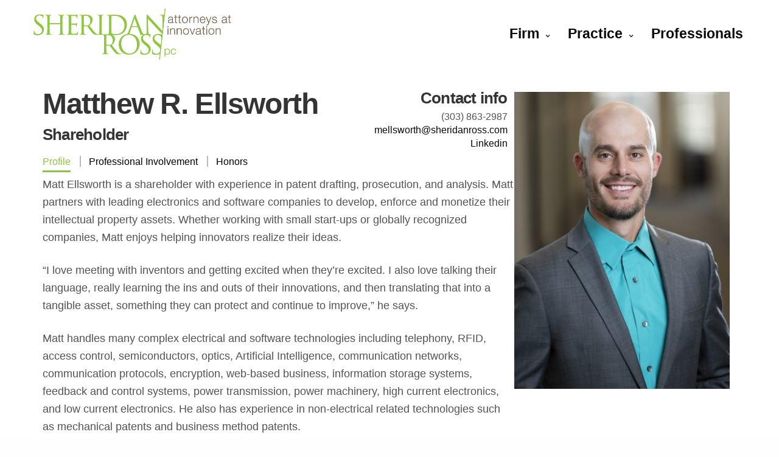

--- FILE ---
content_type: text/html; charset=UTF-8
request_url: https://www.sheridanross.com/people/matthew-r-ellsworth/
body_size: 21766
content:
<!-- This page is cached by the Hummingbird Performance plugin v3.18.1 - https://wordpress.org/plugins/hummingbird-performance/. --><!doctype html>
<html lang="en-US">
    <head>


        <meta charset="UTF-8" />
        <meta name="viewport" content="width=device-width, initial-scale=1, maximum-scale=1, user-scalable=no">
        <link rel="profile" href="https://gmpg.org/xfn/11">
        <link rel="pingback" href="https://www.sheridanross.com/xmlrpc.php">
<!--        <link rel="stylesheet" href="https://www.sheridanross.com/wp-content/themes/revolution-child/css/owl.carousel.min.css">
        <link rel="stylesheet" href="https://www.sheridanross.com/wp-content/themes/revolution-child/css/owl.theme.default.min.css">-->
        <link rel="icon" href="https://www.sheridanross.com/wp-content/uploads/2018/06/cropped-logo-greenwhite-32x32.png" sizes="32x32" />
<link rel="icon" href="https://www.sheridanross.com/wp-content/uploads/2018/06/cropped-logo-greenwhite-192x192.png" sizes="192x192" />
<link rel="apple-touch-icon" href="https://www.sheridanross.com/wp-content/uploads/2018/06/cropped-logo-greenwhite-180x180.png" />
<meta name="msapplication-TileImage" content="https://www.sheridanross.com/wp-content/uploads/2018/06/cropped-logo-greenwhite-270x270.png" />
        <title>Matthew R. Ellsworth &#8211; Sheridan Ross</title>
<meta name='robots' content='max-image-preview:large' />
<link rel='dns-prefetch' href='//ajax.googleapis.com' />
<link rel='dns-prefetch' href='//use.typekit.net' />
<link rel='dns-prefetch' href='//fonts.googleapis.com' />
<link rel='dns-prefetch' href='//hb.wpmucdn.com' />
<link href='//hb.wpmucdn.com' rel='preconnect' />
<link href='https://fonts.googleapis.com' rel='preconnect' />
<link href='//fonts.gstatic.com' crossorigin='' rel='preconnect' />
<link rel="alternate" type="application/rss+xml" title="Sheridan Ross &raquo; Feed" href="https://www.sheridanross.com/feed/" />
<link rel="alternate" type="application/rss+xml" title="Sheridan Ross &raquo; Comments Feed" href="https://www.sheridanross.com/comments/feed/" />
<link rel="preconnect" href="//fonts.gstatic.com/" crossorigin><link rel="alternate" title="oEmbed (JSON)" type="application/json+oembed" href="https://www.sheridanross.com/wp-json/oembed/1.0/embed?url=https%3A%2F%2Fwww.sheridanross.com%2Fpeople%2Fmatthew-r-ellsworth%2F" />
<link rel="alternate" title="oEmbed (XML)" type="text/xml+oembed" href="https://www.sheridanross.com/wp-json/oembed/1.0/embed?url=https%3A%2F%2Fwww.sheridanross.com%2Fpeople%2Fmatthew-r-ellsworth%2F&#038;format=xml" />
<style id='wp-img-auto-sizes-contain-inline-css' type='text/css'>
img:is([sizes=auto i],[sizes^="auto," i]){contain-intrinsic-size:3000px 1500px}
/*# sourceURL=wp-img-auto-sizes-contain-inline-css */
</style>
<style id='wp-emoji-styles-inline-css' type='text/css'>

	img.wp-smiley, img.emoji {
		display: inline !important;
		border: none !important;
		box-shadow: none !important;
		height: 1em !important;
		width: 1em !important;
		margin: 0 0.07em !important;
		vertical-align: -0.1em !important;
		background: none !important;
		padding: 0 !important;
	}
/*# sourceURL=wp-emoji-styles-inline-css */
</style>
<style id='wp-block-library-inline-css' type='text/css'>
:root{--wp-block-synced-color:#7a00df;--wp-block-synced-color--rgb:122,0,223;--wp-bound-block-color:var(--wp-block-synced-color);--wp-editor-canvas-background:#ddd;--wp-admin-theme-color:#007cba;--wp-admin-theme-color--rgb:0,124,186;--wp-admin-theme-color-darker-10:#006ba1;--wp-admin-theme-color-darker-10--rgb:0,107,160.5;--wp-admin-theme-color-darker-20:#005a87;--wp-admin-theme-color-darker-20--rgb:0,90,135;--wp-admin-border-width-focus:2px}@media (min-resolution:192dpi){:root{--wp-admin-border-width-focus:1.5px}}.wp-element-button{cursor:pointer}:root .has-very-light-gray-background-color{background-color:#eee}:root .has-very-dark-gray-background-color{background-color:#313131}:root .has-very-light-gray-color{color:#eee}:root .has-very-dark-gray-color{color:#313131}:root .has-vivid-green-cyan-to-vivid-cyan-blue-gradient-background{background:linear-gradient(135deg,#00d084,#0693e3)}:root .has-purple-crush-gradient-background{background:linear-gradient(135deg,#34e2e4,#4721fb 50%,#ab1dfe)}:root .has-hazy-dawn-gradient-background{background:linear-gradient(135deg,#faaca8,#dad0ec)}:root .has-subdued-olive-gradient-background{background:linear-gradient(135deg,#fafae1,#67a671)}:root .has-atomic-cream-gradient-background{background:linear-gradient(135deg,#fdd79a,#004a59)}:root .has-nightshade-gradient-background{background:linear-gradient(135deg,#330968,#31cdcf)}:root .has-midnight-gradient-background{background:linear-gradient(135deg,#020381,#2874fc)}:root{--wp--preset--font-size--normal:16px;--wp--preset--font-size--huge:42px}.has-regular-font-size{font-size:1em}.has-larger-font-size{font-size:2.625em}.has-normal-font-size{font-size:var(--wp--preset--font-size--normal)}.has-huge-font-size{font-size:var(--wp--preset--font-size--huge)}.has-text-align-center{text-align:center}.has-text-align-left{text-align:left}.has-text-align-right{text-align:right}.has-fit-text{white-space:nowrap!important}#end-resizable-editor-section{display:none}.aligncenter{clear:both}.items-justified-left{justify-content:flex-start}.items-justified-center{justify-content:center}.items-justified-right{justify-content:flex-end}.items-justified-space-between{justify-content:space-between}.screen-reader-text{border:0;clip-path:inset(50%);height:1px;margin:-1px;overflow:hidden;padding:0;position:absolute;width:1px;word-wrap:normal!important}.screen-reader-text:focus{background-color:#ddd;clip-path:none;color:#444;display:block;font-size:1em;height:auto;left:5px;line-height:normal;padding:15px 23px 14px;text-decoration:none;top:5px;width:auto;z-index:100000}html :where(.has-border-color){border-style:solid}html :where([style*=border-top-color]){border-top-style:solid}html :where([style*=border-right-color]){border-right-style:solid}html :where([style*=border-bottom-color]){border-bottom-style:solid}html :where([style*=border-left-color]){border-left-style:solid}html :where([style*=border-width]){border-style:solid}html :where([style*=border-top-width]){border-top-style:solid}html :where([style*=border-right-width]){border-right-style:solid}html :where([style*=border-bottom-width]){border-bottom-style:solid}html :where([style*=border-left-width]){border-left-style:solid}html :where(img[class*=wp-image-]){height:auto;max-width:100%}:where(figure){margin:0 0 1em}html :where(.is-position-sticky){--wp-admin--admin-bar--position-offset:var(--wp-admin--admin-bar--height,0px)}@media screen and (max-width:600px){html :where(.is-position-sticky){--wp-admin--admin-bar--position-offset:0px}}

/*# sourceURL=wp-block-library-inline-css */
</style><style id='global-styles-inline-css' type='text/css'>
:root{--wp--preset--aspect-ratio--square: 1;--wp--preset--aspect-ratio--4-3: 4/3;--wp--preset--aspect-ratio--3-4: 3/4;--wp--preset--aspect-ratio--3-2: 3/2;--wp--preset--aspect-ratio--2-3: 2/3;--wp--preset--aspect-ratio--16-9: 16/9;--wp--preset--aspect-ratio--9-16: 9/16;--wp--preset--color--black: #000000;--wp--preset--color--cyan-bluish-gray: #abb8c3;--wp--preset--color--white: #ffffff;--wp--preset--color--pale-pink: #f78da7;--wp--preset--color--vivid-red: #cf2e2e;--wp--preset--color--luminous-vivid-orange: #ff6900;--wp--preset--color--luminous-vivid-amber: #fcb900;--wp--preset--color--light-green-cyan: #7bdcb5;--wp--preset--color--vivid-green-cyan: #00d084;--wp--preset--color--pale-cyan-blue: #8ed1fc;--wp--preset--color--vivid-cyan-blue: #0693e3;--wp--preset--color--vivid-purple: #9b51e0;--wp--preset--color--thb-accent: #92c544;--wp--preset--gradient--vivid-cyan-blue-to-vivid-purple: linear-gradient(135deg,rgb(6,147,227) 0%,rgb(155,81,224) 100%);--wp--preset--gradient--light-green-cyan-to-vivid-green-cyan: linear-gradient(135deg,rgb(122,220,180) 0%,rgb(0,208,130) 100%);--wp--preset--gradient--luminous-vivid-amber-to-luminous-vivid-orange: linear-gradient(135deg,rgb(252,185,0) 0%,rgb(255,105,0) 100%);--wp--preset--gradient--luminous-vivid-orange-to-vivid-red: linear-gradient(135deg,rgb(255,105,0) 0%,rgb(207,46,46) 100%);--wp--preset--gradient--very-light-gray-to-cyan-bluish-gray: linear-gradient(135deg,rgb(238,238,238) 0%,rgb(169,184,195) 100%);--wp--preset--gradient--cool-to-warm-spectrum: linear-gradient(135deg,rgb(74,234,220) 0%,rgb(151,120,209) 20%,rgb(207,42,186) 40%,rgb(238,44,130) 60%,rgb(251,105,98) 80%,rgb(254,248,76) 100%);--wp--preset--gradient--blush-light-purple: linear-gradient(135deg,rgb(255,206,236) 0%,rgb(152,150,240) 100%);--wp--preset--gradient--blush-bordeaux: linear-gradient(135deg,rgb(254,205,165) 0%,rgb(254,45,45) 50%,rgb(107,0,62) 100%);--wp--preset--gradient--luminous-dusk: linear-gradient(135deg,rgb(255,203,112) 0%,rgb(199,81,192) 50%,rgb(65,88,208) 100%);--wp--preset--gradient--pale-ocean: linear-gradient(135deg,rgb(255,245,203) 0%,rgb(182,227,212) 50%,rgb(51,167,181) 100%);--wp--preset--gradient--electric-grass: linear-gradient(135deg,rgb(202,248,128) 0%,rgb(113,206,126) 100%);--wp--preset--gradient--midnight: linear-gradient(135deg,rgb(2,3,129) 0%,rgb(40,116,252) 100%);--wp--preset--font-size--small: 13px;--wp--preset--font-size--medium: 20px;--wp--preset--font-size--large: 36px;--wp--preset--font-size--x-large: 42px;--wp--preset--spacing--20: 0.44rem;--wp--preset--spacing--30: 0.67rem;--wp--preset--spacing--40: 1rem;--wp--preset--spacing--50: 1.5rem;--wp--preset--spacing--60: 2.25rem;--wp--preset--spacing--70: 3.38rem;--wp--preset--spacing--80: 5.06rem;--wp--preset--shadow--natural: 6px 6px 9px rgba(0, 0, 0, 0.2);--wp--preset--shadow--deep: 12px 12px 50px rgba(0, 0, 0, 0.4);--wp--preset--shadow--sharp: 6px 6px 0px rgba(0, 0, 0, 0.2);--wp--preset--shadow--outlined: 6px 6px 0px -3px rgb(255, 255, 255), 6px 6px rgb(0, 0, 0);--wp--preset--shadow--crisp: 6px 6px 0px rgb(0, 0, 0);}:where(.is-layout-flex){gap: 0.5em;}:where(.is-layout-grid){gap: 0.5em;}body .is-layout-flex{display: flex;}.is-layout-flex{flex-wrap: wrap;align-items: center;}.is-layout-flex > :is(*, div){margin: 0;}body .is-layout-grid{display: grid;}.is-layout-grid > :is(*, div){margin: 0;}:where(.wp-block-columns.is-layout-flex){gap: 2em;}:where(.wp-block-columns.is-layout-grid){gap: 2em;}:where(.wp-block-post-template.is-layout-flex){gap: 1.25em;}:where(.wp-block-post-template.is-layout-grid){gap: 1.25em;}.has-black-color{color: var(--wp--preset--color--black) !important;}.has-cyan-bluish-gray-color{color: var(--wp--preset--color--cyan-bluish-gray) !important;}.has-white-color{color: var(--wp--preset--color--white) !important;}.has-pale-pink-color{color: var(--wp--preset--color--pale-pink) !important;}.has-vivid-red-color{color: var(--wp--preset--color--vivid-red) !important;}.has-luminous-vivid-orange-color{color: var(--wp--preset--color--luminous-vivid-orange) !important;}.has-luminous-vivid-amber-color{color: var(--wp--preset--color--luminous-vivid-amber) !important;}.has-light-green-cyan-color{color: var(--wp--preset--color--light-green-cyan) !important;}.has-vivid-green-cyan-color{color: var(--wp--preset--color--vivid-green-cyan) !important;}.has-pale-cyan-blue-color{color: var(--wp--preset--color--pale-cyan-blue) !important;}.has-vivid-cyan-blue-color{color: var(--wp--preset--color--vivid-cyan-blue) !important;}.has-vivid-purple-color{color: var(--wp--preset--color--vivid-purple) !important;}.has-black-background-color{background-color: var(--wp--preset--color--black) !important;}.has-cyan-bluish-gray-background-color{background-color: var(--wp--preset--color--cyan-bluish-gray) !important;}.has-white-background-color{background-color: var(--wp--preset--color--white) !important;}.has-pale-pink-background-color{background-color: var(--wp--preset--color--pale-pink) !important;}.has-vivid-red-background-color{background-color: var(--wp--preset--color--vivid-red) !important;}.has-luminous-vivid-orange-background-color{background-color: var(--wp--preset--color--luminous-vivid-orange) !important;}.has-luminous-vivid-amber-background-color{background-color: var(--wp--preset--color--luminous-vivid-amber) !important;}.has-light-green-cyan-background-color{background-color: var(--wp--preset--color--light-green-cyan) !important;}.has-vivid-green-cyan-background-color{background-color: var(--wp--preset--color--vivid-green-cyan) !important;}.has-pale-cyan-blue-background-color{background-color: var(--wp--preset--color--pale-cyan-blue) !important;}.has-vivid-cyan-blue-background-color{background-color: var(--wp--preset--color--vivid-cyan-blue) !important;}.has-vivid-purple-background-color{background-color: var(--wp--preset--color--vivid-purple) !important;}.has-black-border-color{border-color: var(--wp--preset--color--black) !important;}.has-cyan-bluish-gray-border-color{border-color: var(--wp--preset--color--cyan-bluish-gray) !important;}.has-white-border-color{border-color: var(--wp--preset--color--white) !important;}.has-pale-pink-border-color{border-color: var(--wp--preset--color--pale-pink) !important;}.has-vivid-red-border-color{border-color: var(--wp--preset--color--vivid-red) !important;}.has-luminous-vivid-orange-border-color{border-color: var(--wp--preset--color--luminous-vivid-orange) !important;}.has-luminous-vivid-amber-border-color{border-color: var(--wp--preset--color--luminous-vivid-amber) !important;}.has-light-green-cyan-border-color{border-color: var(--wp--preset--color--light-green-cyan) !important;}.has-vivid-green-cyan-border-color{border-color: var(--wp--preset--color--vivid-green-cyan) !important;}.has-pale-cyan-blue-border-color{border-color: var(--wp--preset--color--pale-cyan-blue) !important;}.has-vivid-cyan-blue-border-color{border-color: var(--wp--preset--color--vivid-cyan-blue) !important;}.has-vivid-purple-border-color{border-color: var(--wp--preset--color--vivid-purple) !important;}.has-vivid-cyan-blue-to-vivid-purple-gradient-background{background: var(--wp--preset--gradient--vivid-cyan-blue-to-vivid-purple) !important;}.has-light-green-cyan-to-vivid-green-cyan-gradient-background{background: var(--wp--preset--gradient--light-green-cyan-to-vivid-green-cyan) !important;}.has-luminous-vivid-amber-to-luminous-vivid-orange-gradient-background{background: var(--wp--preset--gradient--luminous-vivid-amber-to-luminous-vivid-orange) !important;}.has-luminous-vivid-orange-to-vivid-red-gradient-background{background: var(--wp--preset--gradient--luminous-vivid-orange-to-vivid-red) !important;}.has-very-light-gray-to-cyan-bluish-gray-gradient-background{background: var(--wp--preset--gradient--very-light-gray-to-cyan-bluish-gray) !important;}.has-cool-to-warm-spectrum-gradient-background{background: var(--wp--preset--gradient--cool-to-warm-spectrum) !important;}.has-blush-light-purple-gradient-background{background: var(--wp--preset--gradient--blush-light-purple) !important;}.has-blush-bordeaux-gradient-background{background: var(--wp--preset--gradient--blush-bordeaux) !important;}.has-luminous-dusk-gradient-background{background: var(--wp--preset--gradient--luminous-dusk) !important;}.has-pale-ocean-gradient-background{background: var(--wp--preset--gradient--pale-ocean) !important;}.has-electric-grass-gradient-background{background: var(--wp--preset--gradient--electric-grass) !important;}.has-midnight-gradient-background{background: var(--wp--preset--gradient--midnight) !important;}.has-small-font-size{font-size: var(--wp--preset--font-size--small) !important;}.has-medium-font-size{font-size: var(--wp--preset--font-size--medium) !important;}.has-large-font-size{font-size: var(--wp--preset--font-size--large) !important;}.has-x-large-font-size{font-size: var(--wp--preset--font-size--x-large) !important;}
/*# sourceURL=global-styles-inline-css */
</style>

<style id='classic-theme-styles-inline-css' type='text/css'>
/*! This file is auto-generated */
.wp-block-button__link{color:#fff;background-color:#32373c;border-radius:9999px;box-shadow:none;text-decoration:none;padding:calc(.667em + 2px) calc(1.333em + 2px);font-size:1.125em}.wp-block-file__button{background:#32373c;color:#fff;text-decoration:none}
/*# sourceURL=/wp-includes/css/classic-themes.min.css */
</style>
<link rel='stylesheet' id='wphb-1-css' href='https://hb.wpmucdn.com/www.sheridanross.com/89887582-e75c-45d9-9fde-df2ad2aa477c.css' media='all' />
<style id='wphb-1-inline-css' type='text/css'>
h1, .h1, .thb-countdown .thb-countdown-ul li .timestamp, h2, .h2, h3, .h3, h4, .h4, h5, .h5, h6, .h6 {font-family:'Poppins', 'BlinkMacSystemFont', -apple-system, 'Roboto', 'Lucida Sans';}body {font-family:'proxima-nova', 'BlinkMacSystemFont', -apple-system, 'Roboto', 'Lucida Sans';}.thb-full-menu {}.thb-mobile-menu,.thb-secondary-menu {}em {font-family:'Playfair Display', 'BlinkMacSystemFont', -apple-system, 'Roboto', 'Lucida Sans';}label {}input[type="submit"],submit,.button,.btn,.btn-block,.btn-text,.vc_btn3 {}p,.post-detail .post-content {}.thb-full-menu>li>a,.thb-header-menu>li>a {font-weight:600;font-size:23px;}.subfooter .thb-full-menu>li>a {}.thb-full-menu li .sub-menu a,.thb-dropdown-style2 .thb-full-menu .sub-menu>li a,.thb-dropdown-style2 .thb-full-menu .sub-menu>li.title-item>a,.thb-dropdown-style3 .thb-full-menu .sub-menu>li a,.thb-dropdown-style3 .thb-full-menu .sub-menu>li.title-item>a,.thb-header-menu li .sub-menu a {font-size:18px;}.thb-full-menu>li>a.social {}.widget>h6 {font-weight:500;font-size:26px;}.footer .widget,.footer .widget p {}.thb-mobile-menu>li>a {}.thb-mobile-menu .sub-menu a {}.thb-secondary-menu a {}#mobile-menu .menu-footer {}#mobile-menu .socials a {}.subfooter .socials a {}.products .product.thb-listing-style2 h3,.products .product.thb-listing-style1 h3 {}.thb-product-detail .product-information h1.product_title {}.thb-product-detail .product-information .woocommerce-product-details__short-description,.thb-product-detail .product-information .woocommerce-product-details__short-description p {}@media screen and (min-width:1024px) {h1,.h1 {}}h1,.h1 {}@media screen and (min-width:1024px) {h2 {}}h2 {}@media screen and (min-width:1024px) {h3 {}}h3 {}@media screen and (min-width:1024px) {h4 {}}h4 {}@media screen and (min-width:1024px) {h5 {}}h5 {}h6 {}.header-secondary-text div p:not(.smaller) {}.header-secondary-text div p.smaller {}.logolink .logoimg {max-height:80px;}.logolink .logoimg[src$=".svg"] {max-height:100%;height:80px;}@media only screen and (min-width:40.0625em) {.header {padding-top:30px;padding-bottom:30px;;}}@media only screen and (min-width:40.0625em) {.header.fixed {padding-top:15px;padding-bottom:15px;;}}@media only screen and (max-width:40.0625em) {.header,.header.fixed {padding-top:15px;padding-bottom:15px;;}}.footer {padding-top:120px;}.subfooter {padding-bottom:120px;}a:hover,.thb-full-menu.thb-standard>li.current-menu-item:not(.has-hash)>a,.thb-full-menu>li a:not(.logolink)[data-filter].active,#mobile-menu.dark .thb-mobile-menu>li>a:hover,#mobile-menu.dark .sub-menu a:hover,#mobile-menu.dark .thb-secondary-menu a:hover,.thb-mobile-menu>li.menu-item-has-children>a:hover .thb-arrow div,.thb-secondary-menu a:hover,.authorpage .author-content .square-icon:hover,.authorpage .author-content .square-icon.email:hover,.commentlist .comment .reply a:hover,input[type="submit"].style3,.button.style3,.btn.style3,input[type="submit"].style4,.button.style4,.btn.style4,input[type="submit"].style4:hover,.button.style4:hover,.btn.style4:hover,.more-link,.thb-portfolio-filter.style1 ul li a:hover,.thb-portfolio-filter.style1 ul li a.active,.thb-portfolio-filter.style2 .select2.select2-container--default .select2-selection--single .select2-selection__rendered,.thb-portfolio-filter.style2 .select2-dropdown .select2-results__options .select2-results__option[aria-selected=true] span,.thb-portfolio-filter.style2 .select2-dropdown .select2-results__options .select2-results__option.select2-results__option--highlighted span,.thb-autotype .thb-autotype-entry,.thb-tabs.style3 .vc_tta-panel-heading h4 a:hover,.thb-tabs.style3 .vc_tta-panel-heading h4 a.active,.thb-tabs.style4 .vc_tta-panel-heading h4 a.active,.thb-tabs.style4 .vc_tta-panel-heading h4 a:hover,.thb_location_container.row .thb_location h5,.thb-portfolio-slider.thb-portfolio-slider-style3 .portfolio-slide .content-side .thb-categories,.thb-portfolio-slider.thb-portfolio-slider-style3 .portfolio-slide .content-side .thb-categories a,.woocommerce-checkout-payment .wc_payment_methods .wc_payment_method.payment_method_paypal .about_paypal,input[type="submit"].style2, .button.style2, .btn.style2,.thb-header-menu > li.menu-item-has-children:hover > a,.thb-header-menu > li.menu-item-has-children.sfHover > a,.thb-header-menu > li.menu-item-has-children:hover>a span:after,.thb-header-menu > li.menu-item-has-children.sfHover > a span:after,.thb-pricing-table.style2 .pricing-container .thb_pricing_head .thb-price,.post.style8 .style8-meta .style8-link a,.thb-iconbox.top.type5 .iconbox-content .thb-read-more,.thb-testimonials.style7 .testimonial-author cite,.thb-testimonials.style7 .testimonial-author span,.post.style9.active .post-title a,.columns.thb-light-column .post.style9 .post-category a,.thb-page-header .thb-blog-categories li a.active,.has-thb-accent-color,.wp-block-button .wp-block-button__link.has-thb-accent-color,.thb-page-menu.style2 li:hover a,.thb-page-menu.style2 li.current_page_item a,.post.style10 .style10-readmore,.btn-text.style-accent-link,.thb-page-menu li.current_page_item a {color:#92c544;}.thb-full-menu.thb-line-marker>li>a:before,.thb-page-header .thb-blog-categories li a:after,.select2-container .select2-dropdown .select2-results .select2-results__option[aria-selected=true],input[type="submit"],.button,.btn,input[type="submit"].black:hover,input[type="submit"].wc-forward.checkout:hover,.button.black:hover,.button.wc-forward.checkout:hover,.btn.black:not(.style4):hover,.btn.wc-forward.checkout:hover,input[type="submit"].style2:hover,.button.style2:hover,.btn.style2:hover,input[type="submit"].style3:before,.button.style3:before,.btn.style3:before,input[type="submit"].style4:after,.button.style4:after,.btn.style4:after,.btn-text.style3 .circle-btn,[class^="tag-cloud-link"]:hover,.thb-portfolio-filter.style1 ul li a:before,.thb-portfolio-filter.style2 .select2.select2-container--default .select2-selection--single .select2-selection__arrow:after,.thb-portfolio-filter.style2 .select2.select2-container--default .select2-selection--single .select2-selection__arrow:before,.thb-portfolio-filter.style2 .select2-dropdown .select2-results__options .select2-results__option span:before,.boxed-icon.email:hover,.thb-progressbar .thb-progress span,#scroll_to_top:hover .thb-animated-arrow.circular,.thb-tabs.style1 .vc_tta-panel-heading h4 a:before,.thb-tabs.style4 .vc_tta-panel-heading h4 a:before,.thb-client-row.thb-opacity.with-accent .thb-client:hover,.badge.onsale,.demo_store,.products .product .product_after_title .button:hover:after,.woocommerce-MyAccount-navigation ul li:hover a,.woocommerce-MyAccount-navigation ul li.is-active a,.footer_bar .socials .social.email:hover,.thb-header-menu > li.menu-item-has-children > a span:before,.thb-page-menu.style1 li:hover a, .thb-page-menu.style1 li.current_page_item a,.thb-client-row .style4 .accent-color,.preloader-style3-container:before,.preloader-style3-container:after,.has-thb-accent-background-color,.wp-block-button .wp-block-button__link.has-thb-accent-background-color,.thb-portfolio-slider.thb-portfolio-slider-style7 .portfolio-style7-dots-wrapper .thb-portfolio-slider-style7-bullets:before,.thb-portfolio-slider.thb-portfolio-slider-style8 .thb-portfolio-slide-excerpt {background-color:#92c544;}input[type="submit"]:hover,.button:hover,.btn:hover {background-color:#88b73f;}.share_container .product_copy form,input[type="text"]:focus,input[type="password"]:focus,input[type="date"]:focus,input[type="datetime"]:focus,input[type="email"]:focus,input[type="number"]:focus,input[type="search"]:focus,input[type="tel"]:focus,input[type="time"]:focus,input[type="url"]:focus,textarea:focus,.select2.select2-container--default.select2-container--open .select2-selection--single,.select2-container .select2-dropdown,.select2-container .select2-dropdown.select2-drop-active,input[type="submit"].style2,.button.style2,.btn.style2,input[type="submit"].style3,.button.style3,.btn.style3,input[type="submit"].style4,.button.style4,.btn.style4,[class^="tag-cloud-link"]:hover,.boxed-icon.email:hover,.wpb_text_column a:not(.btn):not(.button):after,.thb-client-row.has-border.thb-opacity.with-accent .thb-client:hover,.thb-pricing-table.style1 .thb-pricing-column.highlight-true .pricing-container,.woocommerce-MyAccount-navigation ul li:hover a,.woocommerce-MyAccount-navigation ul li.is-active a,.footer_bar .socials .social.email:hover,.thb-iconbox.top.type5,.thb-page-menu.style1 li:hover a, .thb-page-menu.style1 li.current_page_item a,.post.style9 .style9-title .style9-arrow:hover,.post.style9.active .style9-arrow,.thb-testimonials.style9 .slick-dots-wrapper .slick-dots li.slick-active .portrait_bullet,.thb-iconbox.type7:hover {border-color:#92c544;}.select2-container .select2-dropdown.select2-drop-active.select2-drop-above,.woocommerce-MyAccount-navigation ul li:hover+li a,.woocommerce-MyAccount-navigation ul li.is-active+li a,.thb-page-menu.style1 li:hover+li a, .thb-page-menu.style1 li.current_page_item+li a,.thb-dropdown-style3 .thb-full-menu .sub-menu {border-top-color:#92c544;}.thb-dropdown-style3 .thb-full-menu .sub-menu:after {border-bottom-color:#92c544;}.commentlist .comment .reply a:hover svg path,.btn-text.style4 .arrow svg:first-child,.thb-iconbox.top.type5 .iconbox-content .thb-read-more svg,.thb-iconbox.top.type5 .iconbox-content .thb-read-more svg .bar,.post.style9.active .style9-arrow svg {fill:#92c544;}.thb-tabs.style2 .vc_tta-panel-heading h4 a.active {-moz-box-shadow:inset 0 -3px 0 #92c544,0 1px 0 #92c544;-webkit-box-shadow:inset 0 -3px 0 #92c544,0 1px 0 #92c544;box-shadow:inset 0 -3px 0 #92c544,0 1px 0 #92c544;}.thb-fancy-box.fancy-style5:hover .thb-fancy-content {-moz-box-shadow:inset 0 -3px 0 #92c544;-webkit-box-shadow:inset 0 -3px 0 #92c544;box-shadow:inset 0 -3px 0 #92c544;}.footer,.footer p,.footer.dark p {color:#646464;}.subfooter,.subfooter p,.subfooter.dark p {opacity:1;color:#646464;}.footer .widget a { color:#646464 !important; }.footer .widget a:hover { color:#ffffff !important; }.footer.dark .widget a { color:#646464 !important; }.footer.dark .widget a:hover { color:#ffffff !important; }.page-id-562 #wrapper div[role="main"],.postid-562 #wrapper div[role="main"] {}.header:not(.fixed) {background-color:rgba(255,255,255,0.37) !important;}.footer {background-color:#171717 !important;}.subfooter {background-color:#171717 !important;}.post.style5 .post-gallery .post-title a { text-transform:none;}#external_container {width:100%;}h3.header-title {text-align:center;color:#00a0dd;font-size:34px;border-bottom:4px solid;padding-bottom:15px;font-weight:500;margin:0 12%;}.main-row{padding-right:5%;margin-top:10%;position:fixed;z-index:30;width:100%;}.sticky-sidebar-cust {float:right;}.thb-autotype {text-align:center;}.header:not(.fixed){background-color:transparent !important;}.counter-custom {display:flex;}.counter-left {padding:15px 0;text-align:center;float:left;width:38%;border-right:1px solid #cccbcb;}.counter-right {float:right;width:62%;}.counter-des {color:#000;padding:40px 0px 0px 40px;font-size:14px;}.clearfix {clear:both;}.counter-value {color:#92c544;font-size:45px;font-weight:bold;}html body, html, body .small,body .button.small,body .btn.small,body h1,body .h1,body .thb-countdown .thb-countdown-ul li .timestamp,body h2,body .h2,body h3,body .h3,body h4,body .h4,body h5,body .h5,body h6,body .h6,body p{font-family:"Helvetica Neue",Helvetica,Roboto,Arial,sans-serif !important;}.thb-slidetype h1 {line-height:55px;} .tech-container {margin-top:20px;}h4.technical-name {cursor:pointer;color:#8cc640;font-weight:normal;margin-bottom:5px;}.tech-menu, .child-btn{padding-left:1px;overflow-y:hidden;max-height:1000px; transition-property:all;transition-duration:.5s;transition-timing-function:cubic-bezier(0, 1, 0.5, 1);}.tech-menu{ padding-left:20px;}.tech-menu.closed, .child-btn.closed {max-height:0;} .tech-menu a {font-size:18px;display:block;line-height:29px;color:#000;}.tech-menu a.active {color:#8cc640;text-decoration:underline;}.tech-menu a:hover {text-decoration:underline !important;color:#8cc640;} .tech-menu a:hover:after, .tech-menu a.active:after { content:"\f0da"; font-family:FontAwesome; font-size:14px;margin-left:5px; }h4.technical-name:after {content:"\f0dd";font-family:FontAwesome;margin-left:5px;font-size:14px;}.header-spacer {max-height:123px !important;}@media only screen and (min-width:1024px ){#att_tab .item .layer-media {height:275px !important;}}
/*# sourceURL=wphb-1-inline-css */
</style>
<link rel='stylesheet' id='thb-style-css' href='https://www.sheridanross.com/wp-content/themes/revolution-child/style.css?ver=2.5.9' media='all' />
<link rel='stylesheet' id='thb-google-fonts-css' href='https://fonts.googleapis.com/css?family=Poppins%3A100%2C100i%2C200%2C200i%2C300%2C300i%2C400%2C400i%2C500%2C500i%2C600%2C600i%2C700%2C700i%2C800%2C800i%2C900%2C900i%7CPlayfair+Display%3A400%2C500%2C600%2C700%2C800%2C900%2C400i%2C500i%2C600i%2C700i%2C800i%2C900i&#038;subset=latin&#038;display=swap&#038;ver=2.5.9' media='all' />
<!--n2css--><!--n2js--><script type="text/javascript" src="//ajax.googleapis.com/ajax/libs/jquery/1.11.3/jquery.min.js?ver=1.11.3" id="jquery-js"></script>
<script type="text/javascript" id="wphb-2-js-extra">
/* <![CDATA[ */
var pm_ajax_object = {"ajax_url":"https://www.sheridanross.com/wp-admin/admin-ajax.php","plugin_emoji_url":"https://www.sheridanross.com/wp-content/plugins/profilegrid-user-profiles-groups-and-communities/public/partials/images/img","nonce":"0c28e3278a"};
var pm_error_object = {"valid_email":"Please enter a valid e-mail address.","valid_number":"Please enter a valid number.","valid_date":"Please enter a valid date (yyyy-mm-dd format).","required_field":"This is a required field.","required_comman_field":"Please fill all the required fields.","file_type":"This file type is not allowed.","short_password":"Your password should be at least 7 characters long.","pass_not_match":"Password and confirm password do not match.","user_exist":"Sorry, username already exists.","email_exist":"Sorry, email already exists.","show_more":"More...","show_less":"Show less","user_not_exit":"Username does not exists.","password_change_successfully":"Password changed Successfully","allow_file_ext":"jpg|jpeg|png|gif|webp|avif","valid_phone_number":"Please enter a valid phone number.","valid_mobile_number":"Please enter a valid mobile number.","valid_facebook_url":"Please enter a valid Facebook url.","valid_twitter_url":"Please enter a X url.","valid_google_url":"Please enter a valid Google url.","valid_linked_in_url":"Please enter a Linked In url.","valid_youtube_url":"Please enter a valid Youtube url.","valid_mixcloud_url":"Please enter a valid Mixcloud url.","valid_soundcloud_url":"Please enter a valid SoundCloud url.","valid_instagram_url":"Please enter a valid Instagram url.","crop_alert_error":"Please select a crop region then press submit.","admin_note_error":"Unable to add an empty note. Please write something and try again.","empty_message_error":"Unable to send an empty message. Please type something.","invite_limit_error":"Only ten users can be invited at a time.","no_more_result":"No More Result Found","delete_friend_request":"This will delete friend request from selected user(s). Do you wish to continue?","remove_friend":"This will remove selected user(s) from your friends list. Do you wish to continue?","accept_friend_request_conf":"This will accept request from selected user(s). Do you wish to continue?","cancel_friend_request":"This will cancel request from selected user(s). Do you wish to continue?","next":"Next","back":"Back","submit":"Submit","empty_chat_message":"I am sorry, I can't send an empty message. Please write something and try sending it again.","login_url":"https://www.sheridanross.com/pm_login/?password=changed"};
var pm_fields_object = {"dateformat":"yy-mm-dd"};
//# sourceURL=wphb-2-js-extra
/* ]]> */
</script>
<script type="text/javascript" src="https://hb.wpmucdn.com/www.sheridanross.com/08c28ba2-e36d-42a2-ba0e-29ef6e5d757f.js" id="wphb-2-js"></script>
<script type="text/javascript" src="https://use.typekit.net/gzo5rrg.js?ver=2.5.9" id="thb-typekit-js"></script>
<script type="text/javascript" id="thb-typekit-js-after">
/* <![CDATA[ */
try{Typekit.load({ async: true });}catch(e){}
//# sourceURL=thb-typekit-js-after
/* ]]> */
</script>
<script></script><link rel="https://api.w.org/" href="https://www.sheridanross.com/wp-json/" /><link rel="EditURI" type="application/rsd+xml" title="RSD" href="https://www.sheridanross.com/xmlrpc.php?rsd" />
<link rel="canonical" href="https://www.sheridanross.com/people/matthew-r-ellsworth/" />
<link rel='shortlink' href='https://www.sheridanross.com/?p=562' />
<meta name="generator" content="Powered by WPBakery Page Builder - drag and drop page builder for WordPress."/>
<style type="text/css">
body.custom-background #wrapper div[role="main"] { background-color: #ffffff; }
</style>
	<link rel="icon" href="https://www.sheridanross.com/wp-content/uploads/2018/06/cropped-logo-greenwhite-32x32.png" sizes="32x32" />
<link rel="icon" href="https://www.sheridanross.com/wp-content/uploads/2018/06/cropped-logo-greenwhite-192x192.png" sizes="192x192" />
<link rel="apple-touch-icon" href="https://www.sheridanross.com/wp-content/uploads/2018/06/cropped-logo-greenwhite-180x180.png" />
<meta name="msapplication-TileImage" content="https://www.sheridanross.com/wp-content/uploads/2018/06/cropped-logo-greenwhite-270x270.png" />
		<style type="text/css" id="wp-custom-css">
			.post-12335, .post-11604, .post-543{
	display:none !important;
}

.over-flow{
	z-index:0 !important;
}
/* custom css */
.logolink .logoimg {
    max-height: 85px !important;
}
.header.light-header .thb-full-menu > li > a {
    color: #090909 !important;
}
.post-4222 h2.entry-title, .post-3 h2.entry-title, .post-362 .wpb_content_element h2 {
    margin-top: 20px;
}
#external_container{
	margin-top: 28px;
}

/* Apply Helvetica Neue font to the entire website */

body {
    font-family: 'Helvetica Neue', Helvetica, Arial, sans-serif !important;
}

/* Ensure all elements inherit the font family */
* {
    font-family: inherit !important;
}

div.featured-contact a, div.contacts-sidebar a {
color: #000 !important;
}

header.header, .header:not(.fixed) {
	background: #FFF !important;
}

.chosen-container-single .chosen-single {
	background: none !important;
}

.chosen-container-single a.chosen-single span {
	margin-right: 0px;
}

.chosen-container-single a.chosen-single span:after {
	display: inline-flex;
	content: "\f107";
	font-family: FontAwesome;
	float: right;
	font-size: 11px;
	
}

.alphabet-filter a.btn, a.people-menu-panel__view-all {
	background: #000 !important;
}

.services_page_content .tab-menu-link {
		display: none;
}

.services_page_content .tab-menu {
		display: block;
	}

.page-id-668 ul.vc_tta-tabs-list li.vc_tta-tab:after {
		top: 14px;
	}

@media only screen and (min-width:40.0625em) {
	.home .header {
		padding-bottom: 12px;
	}
}
@media only screen and (min-width: 40.0625em) {
    .header {
        padding-top: 13px !important;
    }
}

@media only screen and (max-width:1060px) {
	.vc_custom_1543491817084 .layer-media {
		height: 200px !important;
		overflow: hidden;
	}
}

@media only screen and (max-width:760px) {
	.services_page_content {
		display: block !important;
	}
	
	.vc_custom_1543491817084 .layer-media a {
		display: block !important;
	}
	
	.vc_custom_1543491817084 .layer-media {
		height: 350px !important;
		overflow: hidden;
	}
	
	.services_page_content .tab-menu-link {
		display: block;
		text-align: right;
		padding: 0px 30px;
	}
	
	.services_page_content .tab-menu-link .open-tab-menu {
			font-size: 14px !important;
	}
	
	.services_page_content .tab-menu {
		display: none;
	}
	
	.services_page_content .tabs-content-container, .services_page_content .tab {
		float: none !important;
		width: 100% !important;
		padding: 10px 15px;
	}
	
	.services_page_content .tab button.tablinks, .services_page_content .tab a {
		font-size: 11px !important
	}
	
	.services_page_content .tab button.tablinks.sub-tab {
		padding-left: 10px;
	}
}

@media only screen and (max-width:768px) {
	.logolink .logoimg {
    max-height: 60px !important;
}
	.vc_tta-tabs-container {
	display: inline-block !important;
		width: 100%;
}

.vc_tta-panel-heading {
	display: none;
}
	
	.vc_tta-tabs-container ul.vc_tta-tabs-list {
	width: fit-content;
	margin: 0px auto !important;
}
	
		.vc_tta-tabs-container li.vc_tta-tab a span {
		font-size: 20px;
	}
}


@media only screen and (max-width:554px) {
	.page-id-668 ul.vc_tta-tabs-list li.vc_tta-tab:after {
		height: 21px;
		top: 20px;
	}
	.vc_tta-tabs-container li.vc_tta-tab a span {
		font-size: 14px;
	}
	div.vc_tta-tabs-container li.vc_tta-tab a {
		line-height: 29px !important;
		padding: 14px 5px !important;
	}
}

@media only screen and (max-width:400px) {
	.vc_tta-tabs-container li.vc_tta-tab a span {
		font-size: 12px;
	}
}		</style>
		<noscript><style> .wpb_animate_when_almost_visible { opacity: 1; }</style></noscript>        <link rel="stylesheet" href="https://www.sheridanross.com/wp-content/themes/revolution-child/css/chosen.css">
        <link rel="stylesheet" href="https://www.sheridanross.com/wp-content/themes/revolution-child/style1.css?v=1">
        <script>
            function openCity(evt, cityName) {
                var i, tabcontent, tablinks;
                tabcontent = document.getElementsByClassName("tabcontent");
                for (i = 0; i < tabcontent.length; i++) {
                    tabcontent[i].style.display = "none";
                }
                tablinks = document.getElementsByClassName("tablinks");
                for (i = 0; i < tablinks.length; i++) {
                    tablinks[i].className = tablinks[i].className.replace(" active", "");
                }
                document.getElementById(cityName).style.display = "block";
                evt.target.className += " active";
            }
        </script>
      <style>
.vc_custom_1539586850486 {
    margin-top: 10px !important;
}

          </style>
    </head>
    <body data-rsssl=1 class="wp-singular attorney-template-default single single-attorney postid-562 wp-theme-revolution wp-child-theme-revolution-child thb-header-style-style2 thb-borders-off thb-dropdown-color-dark thb-dropdown-style1 thb-article-style1 header-full-width-off subheader-full-width-off  right-click-off form-radius-on header-padding-on fixed-header-on footer-effect-on footer-shadow-heavy header-color-dark-header wpb-js-composer js-comp-ver-8.7.2 vc_responsive theme-revolutionchildtheme" id="here222">
                <!-- Start Wrapper -->
<!--        <div id="myNav" class="overlay">
            <a href="javascript:void(0)" class="closebtn" onclick="closeNav()">&times;</a>
            <div class="overlay-content">
                <h2>Find a Person</h2>
                <div class="clear_both"></div>
                <div class="clear_both"></div>
            </div>
        </div>-->
        <div id="wrapper" class="thb-page-transition-off">
            <!-- Start Content Click Capture -->
<div class="click-capture"></div>
<!-- End Content Click Capture -->
<!-- Start Mobile Menu -->
<nav id="mobile-menu" class="style1 light " data-behaviour="thb-submenu">
	<a class="thb-mobile-close"><div><span></span><span></span></div></a>
			<div class="menubg-placeholder"></div>
		<div class="custom_scroll" id="menu-scroll">
			<div class="mobile-menu-top">
												<ul id="menu-navigation" class="thb-mobile-menu"><li id="menu-item-1455" class="menu-item menu-item-type-post_type menu-item-object-page menu-item-has-children menu-item-1455"><a href="https://www.sheridanross.com/overview/">Firm<div class="thb-arrow"><div></div><div></div></div></a>
<ul class="sub-menu">
	<li id="menu-item-377" class="menu-item menu-item-type-post_type menu-item-object-page menu-item-377"><a href="https://www.sheridanross.com/overview/">Overview</a></li>
	<li id="menu-item-2147" class="menu-item menu-item-type-post_type menu-item-object-page menu-item-2147"><a href="https://www.sheridanross.com/community/">Community</a></li>
	<li id="menu-item-2005" class="menu-item menu-item-type-post_type menu-item-object-page menu-item-2005"><a href="https://www.sheridanross.com/careers/">Careers</a></li>
	<li id="menu-item-4218" class="menu-item menu-item-type-post_type menu-item-object-page current_page_parent menu-item-4218"><a href="https://www.sheridanross.com/news/">News</a></li>
	<li id="menu-item-5593" class="menu-item menu-item-type-post_type menu-item-object-page menu-item-5593"><a href="https://www.sheridanross.com/mission-vision-values/">Mission, Vision, Values</a></li>
</ul>
</li>
<li id="menu-item-1387" class="menu-item menu-item-type-custom menu-item-object-custom menu-item-has-children menu-item-1387"><a href="https://www.sheridanross.com/services/patent-counseling/">Practice<div class="thb-arrow"><div></div><div></div></div></a>
<ul class="sub-menu">
	<li id="menu-item-2580" class="menu-item menu-item-type-post_type menu-item-object-page menu-item-2580"><a href="https://www.sheridanross.com/services/patent-counseling/">Patent Counseling</a></li>
	<li id="menu-item-2586" class="menu-item menu-item-type-post_type menu-item-object-page menu-item-2586"><a href="https://www.sheridanross.com/services/trademark-counseling/">Trademark &#038; Copyright Counseling</a></li>
	<li id="menu-item-2590" class="menu-item menu-item-type-post_type menu-item-object-page menu-item-2590"><a href="https://www.sheridanross.com/services/litigation-and-post-grant-proceedings/">Litigation and Post-Grant Proceedings</a></li>
	<li id="menu-item-2594" class="menu-item menu-item-type-post_type menu-item-object-page menu-item-2594"><a href="https://www.sheridanross.com/services/related-ip-counseling/">Related IP Counseling</a></li>
	<li id="menu-item-2970" class="menu-item menu-item-type-post_type menu-item-object-page menu-item-2970"><a href="https://www.sheridanross.com/services/commercial-litigation/">Commercial Litigation</a></li>
</ul>
</li>
<li id="menu-item-706" class="menu-item menu-item-type-post_type menu-item-object-page menu-item-706"><a href="https://www.sheridanross.com/professionals/">Professionals</a></li>
</ul>									<span class="thb-secondary-bar"></span>
	<ul id="menu-secondary" class="thb-secondary-menu"><li id="menu-item-1456" class="menu-item menu-item-type-post_type menu-item-object-page menu-item-1456"><a href="https://www.sheridanross.com/overview/">Firm</a></li>
<li id="menu-item-2693" class="menu-item menu-item-type-taxonomy menu-item-object-portfolio-category menu-item-2693"><a href="https://www.sheridanross.com/portfolio-category/practice-area/" data-filter=".thb-cat-practice-area">Practice Areas</a></li>
<li id="menu-item-1413" class="menu-item menu-item-type-post_type menu-item-object-page menu-item-1413"><a href="https://www.sheridanross.com/professionals/">Professionals</a></li>
<li id="menu-item-2241" class="menu-item menu-item-type-post_type menu-item-object-page menu-item-2241"><a href="https://www.sheridanross.com/disclaimer/">Disclaimer</a></li>
<li id="menu-item-2242" class="menu-item menu-item-type-post_type menu-item-object-page menu-item-privacy-policy menu-item-2242"><a rel="privacy-policy" href="https://www.sheridanross.com/privacy-policy/">Privacy Policy</a></li>
<li id="menu-item-4224" class="menu-item menu-item-type-post_type menu-item-object-page menu-item-4224"><a href="https://www.sheridanross.com/transparency-in-coverage/">Transparency in Coverage</a></li>
</ul>			</div>
			<div class="mobile-menu-bottom">
									<div class="menu-footer">
											</div>
											</div>
		</div>
			</nav>
<!-- End Mobile Menu -->

            <!-- Start Side Cart -->
                        <!-- End Side Cart -->

            <!-- Start Featured Portfolio -->
                        <!-- End Featured Portfolio -->

            <!-- Start Shop Filters -->
                        <!-- End Shop Filters -->

            <!-- Start Header -->
            <!-- Start Header -->

<header class="header style2 thb-fixed-shadow-style1 dark-header" data-header-color="dark-header" data-fixed-header-color="dark-header">
	<div class="row align-middle">
		<div class="small-12 columns">
				<div class="logo-holder">
		<a href="https://www.sheridanross.com/" class="logolink" title="Sheridan Ross">
			<img src="https://www.sheridanross.com/wp-content/uploads/2018/06/SR_logo_WhiteDropShadow.png" class="logoimg logo-dark" alt="Sheridan Ross"/>
							<img src="https://www.sheridanross.com/wp-content/uploads/2018/06/SR_logo_WhiteTagline.png" class="logoimg logo-light" alt="Sheridan Ross"/>
					</a>
	</div>
				<div>
				<!-- Start Full Menu -->
<nav class="full-menu" id="full-menu">
	<ul id="menu-navigation-1" class="thb-full-menu thb-underline"><li class="menu-item menu-item-type-post_type menu-item-object-page menu-item-has-children menu-item-1455"><a href="https://www.sheridanross.com/overview/">Firm</a>
<ul class="sub-menu">
	<li class="menu-item menu-item-type-post_type menu-item-object-page menu-item-377"><a href="https://www.sheridanross.com/overview/">Overview</a></li>
	<li class="menu-item menu-item-type-post_type menu-item-object-page menu-item-2147"><a href="https://www.sheridanross.com/community/">Community</a></li>
	<li class="menu-item menu-item-type-post_type menu-item-object-page menu-item-2005"><a href="https://www.sheridanross.com/careers/">Careers</a></li>
	<li class="menu-item menu-item-type-post_type menu-item-object-page current_page_parent menu-item-4218"><a href="https://www.sheridanross.com/news/">News</a></li>
	<li class="menu-item menu-item-type-post_type menu-item-object-page menu-item-5593"><a href="https://www.sheridanross.com/mission-vision-values/">Mission, Vision, Values</a></li>
</ul>
</li>
<li class="menu-item menu-item-type-custom menu-item-object-custom menu-item-has-children menu-item-1387"><a href="https://www.sheridanross.com/services/patent-counseling/">Practice</a>
<ul class="sub-menu">
	<li class="menu-item menu-item-type-post_type menu-item-object-page menu-item-2580"><a href="https://www.sheridanross.com/services/patent-counseling/">Patent Counseling</a></li>
	<li class="menu-item menu-item-type-post_type menu-item-object-page menu-item-2586"><a href="https://www.sheridanross.com/services/trademark-counseling/">Trademark &#038; Copyright Counseling</a></li>
	<li class="menu-item menu-item-type-post_type menu-item-object-page menu-item-2590"><a href="https://www.sheridanross.com/services/litigation-and-post-grant-proceedings/">Litigation and Post-Grant Proceedings</a></li>
	<li class="menu-item menu-item-type-post_type menu-item-object-page menu-item-2594"><a href="https://www.sheridanross.com/services/related-ip-counseling/">Related IP Counseling</a></li>
	<li class="menu-item menu-item-type-post_type menu-item-object-page menu-item-2970"><a href="https://www.sheridanross.com/services/commercial-litigation/">Commercial Litigation</a></li>
</ul>
</li>
<li class="menu-item menu-item-type-post_type menu-item-object-page menu-item-706"><a href="https://www.sheridanross.com/professionals/">Professionals</a></li>
</ul>	</nav>
<!-- End Full Menu -->
					<div class="secondary-area">
			<div class="mobile-toggle-holder style3">
					<strong>
				<span class="menu-label">Menu</span>
				<span class="close-label">Close</span>
			</strong>
				<div class="mobile-toggle">
			<span></span><span></span><span></span>
		</div>
			</div>
		</div>
				</div>
		</div>
	</div>
</header>
<!-- End Header -->
            <!-- End Header -->

            <div role="main">
                <div class="header-spacer"></div>
        <div class="container-fluid" id="external_container" >
            <!--<div class="container-fluid" id="external_container">-->    
            <div class="container">

                <div class="row temp_row">
                    <div class="col-sm-9 post_content">
                        <div class="profile-contact">
                            <div class="col-md-8">
                                <h1>Matthew R. Ellsworth</h1>
                                                                                                    <span><h4 class="title-lg">Shareholder</h4></span>

                                <div class="col-md-6 contact-info-xs">
                                                                            <h4 class="title-lg">Contact info</h4>
                                        <div class="field field-name-field-phone field-type-phone field-label-hidden">(303) 863-2987</div>
<div class="field field-name-field-email field-type-email field-label-hidden"><a href="/cdn-cgi/l/email-protection#8ce1e9e0e0fffbe3fef8e4ccffe4e9fee5e8ede2fee3ffffa2efe3e1"><span class="__cf_email__" data-cfemail="cfa2aaa3a3bcb8a0bdbba78fbca7aabda6abaea1bda0bcbce1aca0a2">[email&#160;protected]</span></a></div>
<div class="field field-name-field-linkedin field-type-link-field field-label-hidden"><a href="http://www.linkedin.com/pub/matthew-ellsworth/b/a18/466" target="_blank" rel="noopener">Linkedin</a></div>
<div class="vcard"></div>
                                                                    </div>
                                <div class="tab filter">

                                      <button class="tablinks" id="fst" onclick="openCity(event, 'Profile')">Profile</button>
                                                                        <button class="tablinks" onclick="openCity(event, 'involvment')">Professional Involvement</button>
                                     
                                                                         <button class="tablinks" onclick="openCity(event, 'honors')">Honors</button>
                                                                    </div> 
                            </div>
                            <div class="col-md-4 text-right contact-info">
                                                                    <h4 class="title-lg">Contact info</h4>

                                    <div class="field field-name-field-phone field-type-phone field-label-hidden">(303) 863-2987</div>
<div class="field field-name-field-email field-type-email field-label-hidden"><a href="/cdn-cgi/l/email-protection#3c515950504f4b534e48547c4f54594e55585d524e534f4f125f5351"><span class="__cf_email__" data-cfemail="e8858d84849b9f879a9c80a89b808d9a818c89869a879b9bc68b8785">[email&#160;protected]</span></a></div>
<div class="field field-name-field-linkedin field-type-link-field field-label-hidden"><a href="http://www.linkedin.com/pub/matthew-ellsworth/b/a18/466" target="_blank" rel="noopener">Linkedin</a></div>
<div class="vcard"></div>
                                                            </div>

                            <div id="Profile" class="tabcontent">
                                <div class="para_text"><p>Matt Ellsworth is a shareholder with experience in patent drafting, prosecution, and analysis. Matt partners with leading electronics and software companies to develop, enforce and monetize their intellectual property assets. Whether working with small start-ups or globally recognized companies, Matt enjoys helping innovators realize their ideas.</p>
<p>“I love meeting with inventors and getting excited when they’re excited. I also love talking their language, really learning the ins and outs of their innovations, and then translating that into a tangible asset, something they can protect and continue to improve,” he says.</p>
<p>Matt handles many complex electrical and software technologies including telephony, RFID, access control, semiconductors, optics, Artificial Intelligence, communication networks, communication protocols, encryption, web-based business, information storage systems, feedback and control systems, power transmission, power machinery, high current electronics, and low current electronics. He also has experience in non-electrical related technologies such as mechanical patents and business method patents.</p>
<p>Throughout his career, Matt has built a broad network of clients who tend to come back again and again. “My ultimate goal is to be the ‘go-to’ IP person for my clients, big and small. I want them all to feel as though I am just as invested in their IP as they are. It is my goal to provide such a high level of service and attention that everyone involved in the process, from the IP group to each engineer and inventor wants to work with me for the entirety of their career,” he says. It’s a testament to his personalized and creative approach to patent law.</p>
<p>Prior to joining Sheridan Ross, Matt was responsible for the imaging equipment and processes used in a musculoskeletal research laboratory to perform studies as well as organizing and conducting motion studies for patients who had undergone orthopedic surgery. His background in the field, coupled with his academic experience at the Colorado School of Mines, translates to a wide array of technologies, which is something Matt appreciates about his job.</p>
<p>“I had too much curiosity to continue pursuing a career as an engineer. I wanted exposure to as many different technologies and inventions as possible, and I love that my job is now to translate what someone has built into legal language meant to protect their innovation,” he says.</p>
<p>&nbsp;</p>
<p>&nbsp;</p>
</div> 

                                <div class="tabs">
                                    <ul class="tabs-list">
                                         <li class="active"><a href="#tab1">Education</a></li>
                                                                                <li ><a href="#tab2">Practice Areas</a></li>
                                                                                        <li ><a href="#tab3">Technical Specialties</a></li>
                                                                                                                                    <li ><a href="#tab4">Admissions</a></li>
                                        
                                    </ul>

                                    <div id="tab1" class="tab-sub active">
                                        <p><p>University of Denver Sturm College of Law (J.D., 2010, Order of St. Ives)<br />
Colorado School of Mines (M.S., Engineering Technology Management, emphasis in Operations Research, 2005)<br />
Colorado School of Mines (B.S., Engineering with Electrical Specialty, with honors, 2003)</p>
</p>
                                    </div>
                                    <div id="tab2" class="tab-sub">
                                        <ul class="list-practice">
                                            
                                                <li>Patent Office Post Grant Proceedings</li> 

                                            
                                                <li>Patent Prosecution</li> 

                                            
                                                <li>Patent Search Services</li> 

                                            
                                                <li>Trade Secrets and Confidentiality</li> 

                                                                                    </ul>

                                    </div>  
                                    <div id="tab3" class="tab-sub">
                                        <ul class="list-practice">
                                            
                                                <li>Business Methods</li> 

                                            
                                                <li>Computer Hardware &amp; Software</li> 

                                            
                                                <li>Electrical Engineering</li> 

                                            
                                                <li>Green Technology</li> 

                                            
                                                <li>Mechanical Engineering</li> 

                                                                                    </ul>

                                    </div>
                                    <div id="tab4" class="tab-sub">
                                        <p>Colorado, 2010<br />
United States Patent and Trademark Office, 2004</p>
                                    </div>    

                                </div>

                            </div>
                            <div id="involvment" class="tabcontent">
                                <p>
                                    <div class="field field-name-field-practices field-type-taxonomy-term-reference field-label-hidden">
<p><strong>Affiliations:</strong></p>
<p>Colorado Bar Association<br />
American Intellectual Property Law Association (AIPLA)<br />
The Institute of Electrical and Electronics Engineers (IEEE)<br />
Order of the Engineer<br />
Legal Aid Foundation of Colorado &#8212; Board of Trustees</p>
<p><strong>Presentations and Publications:</strong></p>
<ul>
<li>Focus on Core Innovations: Keys to Making Your Patent Portfolio Work for You &#8212; Part 1 of a 3-part series, August 2015 &#8212; <a href="https://www.sheridanross.com/focus-core-innovations-keys-making-your-patent-portfolio-work-you/">read part 1</a></li>
<li>Focus on Core Innovations: Keys to Making Your Patent Portfolio Work for You &#8212; Part 2 of a 3-part series, September 2015 &#8212; <a href="https://www.sheridanross.com/focus-core-innovations-keys-making-your-patent-portfolio-work-you-0/">read part 2</a></li>
<li>Focus on Core Innovations: Keys to Making Your Patent Portfolio Work for You &#8212; Part 3 of a 3-part series, November 2015 &#8212; <a href="https://www.sheridanross.com/focus-core-innovations-keys-making-your-patent-portfolio-work-you-1/">read part 3</a></li>
</ul>
<p><strong>News:</strong></p>
<ul>
<li><a href="https://www.sheridanross.com/sites/default/files/LWC%20Matt%20Ellsworth%20Big%20Data%20Big%20Biz%20Feb%201%202016.pdf">Big Data is Big Business in IP</a>, Law Week Colorado, Feb. 1, 2016</li>
<li><a href="https://www.sheridanross.com/googles-patent-purchase-program-aims-keep-software-patents-out-hands-patent-trolls/">Google&#8217;s Patent Purchase Program aims to keep patents out of the hands of trolls</a>, IEEE Spectrum, Oct. 28, 2015</li>
</ul>
</div>
                                </p>
                            </div>
                            <div id="cases" class="tabcontent">
                                <p>
                                                                    </p>
                            </div>
                            <div id="honors" class="tabcontent">
                                <p>
                                    <p>IAM Patent 1000 &#8211; 2020-2025<br />
Colorado Super Lawyers/Rising Stars, 2016-2020<br />
Best Lawyers, 2024-2026<br />
Thomson Reuters Standout Lawyers, 2024</p>
<p>Top Graduating Electrical Engineer, 2003<br />
Order of St. Ives<br />
Senior Editor, The Denver University Law Review</p>
                                </p>
                            </div>

                        </div>

                        <!--                    <div class="col-sm-1">
                        
                                            </div>-->
                    </div>
                    <div class="col-sm-3">
                        <img class="sticky profile-img" src="https://www.sheridanross.com/wp-content/uploads/2019/11/matt-4v2lores-e1573571312505-362x500.jpg">
                    </div>
                </div>

            </div>      
        </div>
        </div>
    <script data-cfasync="false" src="/cdn-cgi/scripts/5c5dd728/cloudflare-static/email-decode.min.js"></script><script type="text/javascript">
    jQuery(document).ready(function ($) {
        $('#fst').trigger('click');
    });
</script>
<script defer src="https://static.cloudflareinsights.com/beacon.min.js/vcd15cbe7772f49c399c6a5babf22c1241717689176015" integrity="sha512-ZpsOmlRQV6y907TI0dKBHq9Md29nnaEIPlkf84rnaERnq6zvWvPUqr2ft8M1aS28oN72PdrCzSjY4U6VaAw1EQ==" data-cf-beacon='{"version":"2024.11.0","token":"055b4c9d7a8b434dbaa703fa7ec8a8a4","r":1,"server_timing":{"name":{"cfCacheStatus":true,"cfEdge":true,"cfExtPri":true,"cfL4":true,"cfOrigin":true,"cfSpeedBrain":true},"location_startswith":null}}' crossorigin="anonymous"></script>
</body>
<script type="text/javascript">
    function search_p($) {
        var attorney = $('#attorney').val();
        var invlv = $('#invlv').val();
        var indus = $('#indus').val();
        var s = $('.s').val();
        var params = '?post_type=attorney&s=' + s;
        if (attorney != '') {
            params += '&attorney_type=' + attorney;
        }
        if (invlv != '') {
            params += '&involvement=' + invlv;
        }
        if (indus != '') {
            params += '&industries=' + indus;
        }
        window.location.href = 'https://www.sheridanross.com/' + params;
    }
    jQuery(document).ready(function ($) {
        if ($('.searchform .submit').length > 0) {
            $('.searchform .submit').attr('type', 'button');
        }
        $('.over-search-btn').click(function () {
            search_p($);
        });
        $('.s').keypress(function (e) {
            e.stopImmediatePropagation();
            if (e.which == 13) {
                search_p($);
            }
        });

//        alert("hello");
//        if($('#scroll_to_top').hasClass('divhover')){ }
//        var kk = $("#custom_html-2 .textwidget.custom-html-widget");
////        alert(kk);
//        console.log(kk);
//        console.log("kk printed");

//        $(window).scroll(function() {
//            var scroll = $(window).scrollTop();
//            console.log(scroll);
//            if (scroll > 120) {
//                console.log("yes here");
////                if($('#scroll_to_top').hasClass('active')){
////                    alert("active");
//                    kk.removeClass('kc');
//                    kk.addClass('sc');
////                }
//            }
//            if(scroll < 120){
//                    kk.removeClass('sc');
////                  kk.removeClass('sc').addClass('kc');
//                    kk.addClass('kc');
//
//                }
//        });
//        $('.count').each(function () {
//    $(this).prop('Counter',0).animate({
//        Counter: $(this).text()
//    }, {
//        duration: 4000,
//        easing: 'swing',
//        step: function (now) {
//            $(this).text(Math.ceil(now));
//        }
//    });
//});
        var a = 0;
        if ($('#counter').length) {
            $(window).scroll(function () {
                var oTop = $('#counter').offset().top - window.innerHeight;
                if (a == 0 && $(window).scrollTop() > oTop) {
                    $('.counter-value').each(function () {
                        var $this = $(this),
                                countTo = $this.attr('data-count');
                        $({
                            countNum: $this.text()
                        }).animate({
                            countNum: countTo
                        },
                                {

                                    duration: 6000,
                                    easing: 'swing',
                                    step: function () {
                                        $this.text(Math.floor(this.countNum));
                                    },
                                    complete: function () {
                                        $this.text(this.countNum);
                                        //alert('finished');
                                    }

                                });
                    });
                    a = 1;
                }

            });
        }

        $(".tabs-list li a").click(function (e) {
            e.preventDefault();
        });

        $(".tabs-list li").click(function () {
            var tabid = $(this).find("a").attr("href");
            $(".tabs-list li,.tabs div.tab-sub").removeClass("active");   // removing active class from tab

            $(".tab-sub").hide();   // hiding open tab
            $(tabid).show();    // show tab
            $(this).addClass("active"); //  adding active class to clicked tab

        });
        $('#fst').trigger('click');

        $(".redirect_topage").click(function () {
            window.location.href = "https://sheridanross.seemysite.us/professionals/";

        });
        $('.people-menu-panel__adv-search').click(function (e) {
            e.preventDefault();
            $('.adv-search').slideToggle('slow');
            if ($(this).text() == 'Advance Search') {
                $(this).text('Simple Search');
            } else {
                $(this).text('Advance Search');
            }
        });
    });
</script>

</div> <!-- End Main -->

<div class="fixed-footer-container">
    <!-- Start Footer -->
<footer id="footer" class="footer dark footer-full-width-off">
			<div class="row footer-row">
							<div class="small-12 medium-6 thb-5 columns">
							</div>
			<div class="small-12 medium-6 thb-5 columns">
				<div id="text-2" class="widget cf widget_text"><h6>Office</h6>			<div class="textwidget"><p>Denver (Main Office)<br />
1560 Broadway Suite 1200<br />
Denver, CO 80202<br />
United States<br />
Phone: 303-863-9700<br />
Fax: 303-863-0223<br />
<a href="https://www.google.com/maps/place/1560+Broadway/@39.7413911,-104.9864523,17z/data=!3m1!4b1!4m2!3m1!1s0x876c78d597b58d17:0xabc17cf2dfc2ecdb" target="_blank" rel="noopener">Map</a></p>
</div>
		</div>			</div>
			<div class="small-12 medium-6 thb-5 columns">
							</div>
			<div class="small-12 medium-6 thb-5 columns">
				<div id="nav_menu-1" class="widget cf widget_nav_menu"><h6>Information</h6><div class="menu-secondary-container"><ul id="menu-secondary-1" class="menu"><li class="menu-item menu-item-type-post_type menu-item-object-page menu-item-1456"><a href="https://www.sheridanross.com/overview/">Firm</a></li>
<li class="menu-item menu-item-type-taxonomy menu-item-object-portfolio-category menu-item-2693"><a href="https://www.sheridanross.com/portfolio-category/practice-area/" data-filter=".thb-cat-practice-area">Practice Areas</a></li>
<li class="menu-item menu-item-type-post_type menu-item-object-page menu-item-1413"><a href="https://www.sheridanross.com/professionals/">Professionals</a></li>
<li class="menu-item menu-item-type-post_type menu-item-object-page menu-item-2241"><a href="https://www.sheridanross.com/disclaimer/">Disclaimer</a></li>
<li class="menu-item menu-item-type-post_type menu-item-object-page menu-item-privacy-policy menu-item-2242"><a rel="privacy-policy" href="https://www.sheridanross.com/privacy-policy/">Privacy Policy</a></li>
<li class="menu-item menu-item-type-post_type menu-item-object-page menu-item-4224"><a href="https://www.sheridanross.com/transparency-in-coverage/">Transparency in Coverage</a></li>
</ul></div></div>			</div>
			<div class="small-12 thb-5 columns">
							</div>
				</div>
</footer>
<!-- End Footer -->
    <!-- Start subfooter -->
<div class="subfooter style2 dark subfooter-full-width-off">
	<div class="row align-center subfooter-row">
		<div class="small-12 medium-10 large-6 text-center">
									<p>© 2018 Sheridan Ross P.C. All Rights Reserved</p>								</div>
	</div>
</div>
<!-- End Subfooter -->
</div>
<style>
    .contact-info h4{
        margin-bottom: 10px;
    }
    .contact-info p{
        font-size: 17px;
        line-height: 1.2em;
        margin-bottom: 0px;
    }
    .col-md-6{
        width:49% !important;
        vertical-align: top;
        display: inline-block;
    }
    .col-md-8{
        width:64% !important;
        vertical-align: top;
        display: inline-block;
    }
    .col-md-4{
        width:34% !important;
        vertical-align: top;
        display: inline-block;
    }
    .text-right{
        text-align: right;
    } 
    .wpb-js-composer .vc_tta.vc_general .vc_tta-tab>a {
        font-size: 18px !important;
        line-height: 29px !important;
        padding: 14px 10px;
    }
    .tab button{
        font-size: 18px;
        line-height: 29px;
    }
    .col-md-6 .tab.filter{

    }
    .profile-contact h1 + h4{
        margin-bottom: 30px;
    }
    .profile-contact h1{
        margin-bottom: 20px;
    }
    .contact-info-xs{
        display: none;
    }
    /*    body{
            transition: 0.5s all ease-in-out;
            opacity: 0;
        }*/
    @media screen and (max-width:990px){
        .contact-info-xs{
            display: block;
        }
        .contact-info{
            display: none !important;
        }
        .col-md-6{
            width:100% !important;
        }
        .col-md-8{
            width:100% !important;
        }.col-md-4{
            width:100% !important;
        }
    }
    @media screen and (max-width: 768px){
        .n2-ss-layer div{
            font-size: 25px !important;
            line-height: 0.99 !important;
        }
        .secondary-area{
            margin-top: -26px;
        }
        .header.light-header .logoimg.logo-light, .logoimg{
            max-height: 40px !important;
        }
        .page-padding{
            margin-top: 15px;
        }
    }
</style>
    <style>
        img.sticky {
            top: 113px;
        }
    </style> 
    		<a href="#" title="Scroll To Top" id="scroll_to_top">
			<div class="thb-animated-arrow circular arrow-top"><svg xmlns="http://www.w3.org/2000/svg" xmlns:xlink="http://www.w3.org/1999/xlink" x="0px" y="0px"
	 width="30px" height="18px" viewBox="0 0 30 18" enable-background="new 0 0 30 18" xml:space="preserve">
<path class="handle" d="M2.511,9.007l7.185-7.221c0.407-0.409,0.407-1.071,0-1.48s-1.068-0.409-1.476,0L0.306,8.259
	c-0.408,0.41-0.408,1.072,0,1.481l7.914,7.952c0.407,0.408,1.068,0.408,1.476,0s0.407-1.07,0-1.479L2.511,9.007z"/>
<path class="bar" fill-rule="evenodd" clip-rule="evenodd" d="M30,9c0,0.553-0.447,1-1,1H1c-0.551,0-1-0.447-1-1c0-0.552,0.449-1,1-1h28.002
	C29.554,8,30,8.448,30,9z"/>
</svg>
</div>
		</a>
		<script type="speculationrules">
{"prefetch":[{"source":"document","where":{"and":[{"href_matches":"/*"},{"not":{"href_matches":["/wp-*.php","/wp-admin/*","/wp-content/uploads/*","/wp-content/*","/wp-content/plugins/*","/wp-content/themes/revolution-child/*","/wp-content/themes/revolution/*","/*\\?(.+)"]}},{"not":{"selector_matches":"a[rel~=\"nofollow\"]"}},{"not":{"selector_matches":".no-prefetch, .no-prefetch a"}}]},"eagerness":"conservative"}]}
</script>

			<script type="text/javascript">
				var _paq = _paq || [];
					_paq.push(['setCustomDimension', 1, '{"ID":1,"name":"sheridanross","avatar":"7df5bd96cb9c81ac51e2a073fb6a8f6e"}']);
				_paq.push(['trackPageView']);
								(function () {
					var u = "https://analytics2.wpmudev.com/";
					_paq.push(['setTrackerUrl', u + 'track/']);
					_paq.push(['setSiteId', '9876']);
					var d   = document, g = d.createElement('script'), s = d.getElementsByTagName('script')[0];
					g.type  = 'text/javascript';
					g.async = true;
					g.defer = true;
					g.src   = 'https://analytics.wpmucdn.com/matomo.js';
					s.parentNode.insertBefore(g, s);
				})();
			</script>
			<script type="text/javascript" src="https://www.sheridanross.com/wp-includes/js/jquery/ui/core.min.js?ver=1.13.3" id="jquery-ui-core-js"></script>
<script type="text/javascript" src="https://hb.wpmucdn.com/www.sheridanross.com/c04a9dd2-18e9-4687-800c-8ee955cb1bd4.js" id="wphb-3-js"></script>
<script type="text/javascript" id="wphb-3-js-after">
/* <![CDATA[ */
wp.i18n.setLocaleData( { 'text direction\u0004ltr': [ 'ltr' ] } );

jQuery(function(jQuery){jQuery.datepicker.setDefaults({"closeText":"Close","currentText":"Today","monthNames":["January","February","March","April","May","June","July","August","September","October","November","December"],"monthNamesShort":["Jan","Feb","Mar","Apr","May","Jun","Jul","Aug","Sep","Oct","Nov","Dec"],"nextText":"Next","prevText":"Previous","dayNames":["Sunday","Monday","Tuesday","Wednesday","Thursday","Friday","Saturday"],"dayNamesShort":["Sun","Mon","Tue","Wed","Thu","Fri","Sat"],"dayNamesMin":["S","M","T","W","T","F","S"],"dateFormat":"MM d, yy","firstDay":1,"isRTL":false});});
//# sourceURL=wphb-3-js-after
/* ]]> */
</script>
<script type="text/javascript" src="https://www.sheridanross.com/wp-includes/js/dist/a11y.min.js?ver=cb460b4676c94bd228ed" id="wp-a11y-js"></script>
<script type="text/javascript" src="https://hb.wpmucdn.com/www.sheridanross.com/25a4cb12-be12-40fe-b502-df2299f00964.js" id="jquery-ui-autocomplete-js"></script>
<script type="text/javascript" id="profile-magic-footer.js-js-extra">
/* <![CDATA[ */
var show_rm_sumbmission_tab = {"registration_tab":"0"};
var pm_ajax_object = {"ajax_url":"https://www.sheridanross.com/wp-admin/admin-ajax.php","plugin_emoji_url":"https://www.sheridanross.com/wp-content/plugins/profilegrid-user-profiles-groups-and-communities/public/partials/images/img","nonce":"0c28e3278a"};
//# sourceURL=profile-magic-footer.js-js-extra
/* ]]> */
</script>
<script type="text/javascript" src="https://hb.wpmucdn.com/www.sheridanross.com/2903c306-9085-4a88-8cc3-970360b5f77f.js" id="profile-magic-footer.js-js"></script>
<script type="text/javascript" id="heartbeat-js-extra">
/* <![CDATA[ */
var heartbeatSettings = {"ajaxurl":"/wp-admin/admin-ajax.php"};
//# sourceURL=heartbeat-js-extra
/* ]]> */
</script>
<script type="text/javascript" src="https://hb.wpmucdn.com/www.sheridanross.com/80870c37-4bd8-4389-9fbc-7d40f228f28e.js" id="heartbeat-js"></script>
<script type="text/javascript" id="wphb-4-js-extra">
/* <![CDATA[ */
var pm_error_object = {"valid_email":"Please enter a valid e-mail address.","valid_number":"Please enter a valid number.","valid_date":"Please enter a valid date (yyyy-mm-dd format).","required_field":"This is a required field.","required_comman_field":"Please fill all the required fields.","file_type":"This file type is not allowed.","short_password":"Your password should be at least 7 characters long.","pass_not_match":"Password and confirm password do not match.","user_exist":"Sorry, username already exists.","email_exist":"Sorry, email already exists.","show_more":"More...","show_less":"Show less","user_not_exit":"Username does not exists.","password_change_successfully":"Password changed Successfully","allow_file_ext":"jpg|jpeg|png|gif|webp|avif","valid_phone_number":"Please enter a valid phone number.","valid_mobile_number":"Please enter a valid mobile number.","valid_facebook_url":"Please enter a valid Facebook url.","valid_twitter_url":"Please enter a X url.","valid_google_url":"Please enter a valid Google url.","valid_linked_in_url":"Please enter a Linked In url.","valid_youtube_url":"Please enter a valid Youtube url.","valid_mixcloud_url":"Please enter a valid Mixcloud url.","valid_soundcloud_url":"Please enter a valid SoundCloud url.","valid_instagram_url":"Please enter a valid Instagram url.","crop_alert_error":"Please select a crop region then press submit.","admin_note_error":"Unable to add an empty note. Please write something and try again.","empty_message_error":"Unable to send an empty message. Please type something.","invite_limit_error":"Only ten users can be invited at a time.","no_more_result":"No More Result Found","delete_friend_request":"This will delete friend request from selected user(s). Do you wish to continue?","remove_friend":"This will remove selected user(s) from your friends list. Do you wish to continue?","accept_friend_request_conf":"This will accept request from selected user(s). Do you wish to continue?","cancel_friend_request":"This will cancel request from selected user(s). Do you wish to continue?","next":"Next","back":"Back","submit":"Submit","empty_chat_message":"I am sorry, I can't send an empty message. Please write something and try sending it again.","login_url":"https://www.sheridanross.com/pm_login/?password=changed"};
var pm_fields_object = {"dateformat":"yy-mm-dd"};
//# sourceURL=wphb-4-js-extra
/* ]]> */
</script>
<script type="text/javascript" src="https://hb.wpmucdn.com/www.sheridanross.com/9984355c-e44c-4f80-8d61-802aacae83e7.js" id="wphb-4-js"></script>
<script type="text/javascript" src="https://hb.wpmucdn.com/www.sheridanross.com/be6997dd-dcd6-4121-9553-1f0763e8f78f.js" id="underscore-js"></script>
<script type="text/javascript" id="thb-app-js-extra">
/* <![CDATA[ */
var themeajax = {"url":"https://www.sheridanross.com/wp-admin/admin-ajax.php","l10n":{"of":"%curr% of %total%","loading":"Loading","lightbox_loading":"Loading...","nomore":"No More Posts","nomore_products":"All Products Loaded","loadmore":"Load More","added":"Added To Cart","copied":"Copied","prev":"Prev","next":"Next","prev_arrow_key":"Previous (Left arrow key)","next_arrow_key":"Next (Right arrow key)","lightbox_close":"Close (Esc)","adding_to_cart":"Adding to Cart"},"svg":{"prev_arrow":"\u003Csvg xmlns=\"http://www.w3.org/2000/svg\" xmlns:xlink=\"http://www.w3.org/1999/xlink\" x=\"0px\" y=\"0px\"\r\n\t width=\"30px\" height=\"18px\" viewBox=\"0 0 30 18\" enable-background=\"new 0 0 30 18\" xml:space=\"preserve\"\u003E\r\n\u003Cpath class=\"handle\" d=\"M2.511,9.007l7.185-7.221c0.407-0.409,0.407-1.071,0-1.48s-1.068-0.409-1.476,0L0.306,8.259\r\n\tc-0.408,0.41-0.408,1.072,0,1.481l7.914,7.952c0.407,0.408,1.068,0.408,1.476,0s0.407-1.07,0-1.479L2.511,9.007z\"/\u003E\r\n\u003Cpath class=\"bar\" fill-rule=\"evenodd\" clip-rule=\"evenodd\" d=\"M30,9c0,0.553-0.447,1-1,1H1c-0.551,0-1-0.447-1-1c0-0.552,0.449-1,1-1h28.002\r\n\tC29.554,8,30,8.448,30,9z\"/\u003E\r\n\u003C/svg\u003E\r\n","next_arrow":"\u003Csvg xmlns=\"http://www.w3.org/2000/svg\" xmlns:xlink=\"http://www.w3.org/1999/xlink\" x=\"0px\" y=\"0px\"\r\n\t width=\"30px\" height=\"18px\" viewBox=\"0 0 30 18\" enable-background=\"new 0 0 30 18\" xml:space=\"preserve\"\u003E\r\n\u003Cpath class=\"handle\" d=\"M20.305,16.212c-0.407,0.409-0.407,1.071,0,1.479s1.068,0.408,1.476,0l7.914-7.952c0.408-0.409,0.408-1.071,0-1.481\r\n\tl-7.914-7.952c-0.407-0.409-1.068-0.409-1.476,0s-0.407,1.071,0,1.48l7.185,7.221L20.305,16.212z\"/\u003E\r\n\u003Cpath class=\"bar\" fill-rule=\"evenodd\" clip-rule=\"evenodd\" d=\"M1,8h28.001c0.551,0,1,0.448,1,1c0,0.553-0.449,1-1,1H1c-0.553,0-1-0.447-1-1\r\n\tC0,8.448,0.447,8,1,8z\"/\u003E\r\n\u003C/svg\u003E\r\n","added_arrow":"\u003Csvg xmlns=\"http://www.w3.org/2000/svg\" viewBox=\"0 0 64 64\" enable-background=\"new 0 0 64 64\"\u003E\u003Cpath fill=\"none\" stroke=\"#000\" stroke-width=\"2\" stroke-linejoin=\"bevel\" stroke-miterlimit=\"10\" d=\"m13 33l12 12 24-24\"/\u003E\u003C/svg\u003E"},"settings":{"current_url":"https://www.sheridanross.com/people/matthew-r-ellsworth/","fixed_header_scroll":"on","fixed_header_padding":{"top":"15","bottom":"15"},"page_transition":"off","newsletter":"off","newsletter_length":"1","newsletter_delay":"0","page_transition_style":"thb-fade","page_transition_in_speed":"1000","page_transition_out_speed":"500","shop_product_listing_pagination":"style1","right_click":"off","cart_url":false,"is_cart":false,"is_checkout":false,"accessibility":false,"carousel_slides_scroll":false,"touch_threshold":5,"lightbox_fixedcontent":false,"mobile_menu_breakpoint":1200},"sounds":{"music_sound":"off","music_disable_mobile":"off","music_sound_toggle_home":"on","music_sound_file":"https://www.sheridanross.com/wp-content/themes/revolution/assets/sounds/music_sound.mp3","link_hover_sound":"off","link_hover_sound_file":"https://www.sheridanross.com/wp-content/themes/revolution/assets/sounds/hover.mp3","click_sound":"off","click_sound_file":"https://www.sheridanross.com/wp-content/themes/revolution/assets/sounds/click.mp3"}};
//# sourceURL=thb-app-js-extra
/* ]]> */
</script>
<script type="text/javascript" src="https://hb.wpmucdn.com/www.sheridanross.com/65e853c3-9a52-4bae-ba42-5509f35e9f94.js" id="thb-app-js"></script>
<script id="wp-emoji-settings" type="application/json">
{"baseUrl":"https://s.w.org/images/core/emoji/17.0.2/72x72/","ext":".png","svgUrl":"https://s.w.org/images/core/emoji/17.0.2/svg/","svgExt":".svg","source":{"concatemoji":"https://www.sheridanross.com/wp-includes/js/wp-emoji-release.min.js?ver=6.9"}}
</script>
<script type="module">
/* <![CDATA[ */
/*! This file is auto-generated */
const a=JSON.parse(document.getElementById("wp-emoji-settings").textContent),o=(window._wpemojiSettings=a,"wpEmojiSettingsSupports"),s=["flag","emoji"];function i(e){try{var t={supportTests:e,timestamp:(new Date).valueOf()};sessionStorage.setItem(o,JSON.stringify(t))}catch(e){}}function c(e,t,n){e.clearRect(0,0,e.canvas.width,e.canvas.height),e.fillText(t,0,0);t=new Uint32Array(e.getImageData(0,0,e.canvas.width,e.canvas.height).data);e.clearRect(0,0,e.canvas.width,e.canvas.height),e.fillText(n,0,0);const a=new Uint32Array(e.getImageData(0,0,e.canvas.width,e.canvas.height).data);return t.every((e,t)=>e===a[t])}function p(e,t){e.clearRect(0,0,e.canvas.width,e.canvas.height),e.fillText(t,0,0);var n=e.getImageData(16,16,1,1);for(let e=0;e<n.data.length;e++)if(0!==n.data[e])return!1;return!0}function u(e,t,n,a){switch(t){case"flag":return n(e,"\ud83c\udff3\ufe0f\u200d\u26a7\ufe0f","\ud83c\udff3\ufe0f\u200b\u26a7\ufe0f")?!1:!n(e,"\ud83c\udde8\ud83c\uddf6","\ud83c\udde8\u200b\ud83c\uddf6")&&!n(e,"\ud83c\udff4\udb40\udc67\udb40\udc62\udb40\udc65\udb40\udc6e\udb40\udc67\udb40\udc7f","\ud83c\udff4\u200b\udb40\udc67\u200b\udb40\udc62\u200b\udb40\udc65\u200b\udb40\udc6e\u200b\udb40\udc67\u200b\udb40\udc7f");case"emoji":return!a(e,"\ud83e\u1fac8")}return!1}function f(e,t,n,a){let r;const o=(r="undefined"!=typeof WorkerGlobalScope&&self instanceof WorkerGlobalScope?new OffscreenCanvas(300,150):document.createElement("canvas")).getContext("2d",{willReadFrequently:!0}),s=(o.textBaseline="top",o.font="600 32px Arial",{});return e.forEach(e=>{s[e]=t(o,e,n,a)}),s}function r(e){var t=document.createElement("script");t.src=e,t.defer=!0,document.head.appendChild(t)}a.supports={everything:!0,everythingExceptFlag:!0},new Promise(t=>{let n=function(){try{var e=JSON.parse(sessionStorage.getItem(o));if("object"==typeof e&&"number"==typeof e.timestamp&&(new Date).valueOf()<e.timestamp+604800&&"object"==typeof e.supportTests)return e.supportTests}catch(e){}return null}();if(!n){if("undefined"!=typeof Worker&&"undefined"!=typeof OffscreenCanvas&&"undefined"!=typeof URL&&URL.createObjectURL&&"undefined"!=typeof Blob)try{var e="postMessage("+f.toString()+"("+[JSON.stringify(s),u.toString(),c.toString(),p.toString()].join(",")+"));",a=new Blob([e],{type:"text/javascript"});const r=new Worker(URL.createObjectURL(a),{name:"wpTestEmojiSupports"});return void(r.onmessage=e=>{i(n=e.data),r.terminate(),t(n)})}catch(e){}i(n=f(s,u,c,p))}t(n)}).then(e=>{for(const n in e)a.supports[n]=e[n],a.supports.everything=a.supports.everything&&a.supports[n],"flag"!==n&&(a.supports.everythingExceptFlag=a.supports.everythingExceptFlag&&a.supports[n]);var t;a.supports.everythingExceptFlag=a.supports.everythingExceptFlag&&!a.supports.flag,a.supports.everything||((t=a.source||{}).concatemoji?r(t.concatemoji):t.wpemoji&&t.twemoji&&(r(t.twemoji),r(t.wpemoji)))});
//# sourceURL=https://www.sheridanross.com/wp-includes/js/wp-emoji-loader.min.js
/* ]]> */
</script>
<script></script><script src="https://www.sheridanross.com/wp-content/themes/revolution-child/js/chosen.jquery.js" type="text/javascript"></script>
<link href="https://unpkg.com/aos@2.3.1/dist/aos.css" rel="stylesheet">
<script src="https://unpkg.com/aos@2.3.1/dist/aos.js"></script>
<script src="https://www.sheridanross.com/wp-content/themes/revolution-child/js/owl.carousel.js"></script>
<script>

    jQuery(document).ready(function ($) {
         $(".technical-name").click(function () {
            $(".tech-menu").toggleClass("closed");
        });
        $(".tablinks.main-tab").click(function () {
            var id=$(this).attr("child-btns");
            $(id).toggleClass("closed");
        });
        setTimeout(function () {
            AOS.init({
                duration: 1200,
            });
        },1500);
        $('.owl-carousel').owlCarousel({
            loop: true,
            margin: 10,
            responsiveClass: true,
            navText: ["<i class='fa fa-chevron-left'></i>", "<i class='fa fa-chevron-right'></i>"],
            responsive: {
                0: {
                    items: 1,
                    nav: true
                },
                600: {
                    items: 2,
                    nav: false
                },
                1000: {
                    items: 3,
                    nav: true,
                    loop: false,
                    margin: 20
                }
            }
        });
        $('.owl-carousel_new').owlCarousel({
            loop: true,
            margin: 10,
            responsiveClass: true,
            navText: ["<i class='fa fa-chevron-left'></i>", "<i class='fa fa-chevron-right'></i>"],
            responsive: {
                0: {
                    items: 1,
                    nav: true
                },
                600: {
                    items: 1,
                    nav: false
                },
                1000: {
                    items: 1,
                    nav: true,
                    loop: false,
                    margin: 20
                }
            }
        });
        $("header a,footer a").click(function () {
            $("body").css("opacity", "1");
        });
        setTimeout(function () {
            $("body").css("opacity", "1");
        }, 0);
        $(document).on('click', '.search-btn', function () {
            openNav();
        });
        $(".chosen-select").chosen({allow_single_deselect: true});

        var current_selected;
        var current_val;
        var ajax_flag;
        var taxonomy_ajax_options = [];
        $(document).on("change", ".chosen-select", function () {
            ajax_flag = 1;
            taxonomy_ajax_options = [];
            current_selected = $(this).attr("slug");
            current_val = $(this).val();
            $(".chosen-select").each(function () {
                if ($(this).val() != "" && $(this).attr("slug") != current_selected && current_val != "") {
                    ajax_flag = 0;
                }
                if ($(this).attr("slug") != current_selected) {
                    taxonomy_ajax_options.push($(this).attr("slug"));
                }
            });
            if (ajax_flag == 1) {
                for (var i = 0; i < taxonomy_ajax_options.length; i++) {
                    if (current_val != "") {
                        $.ajax({async: false,
                            url: "https://www.sheridanross.com/wp-content/themes/revolution-child/ajax_get_options.php?term=" + taxonomy_ajax_options[i] + "&current_selected=" + current_selected + "&current_val=" + current_val, success: function (result) {
                                $("select[slug='" + taxonomy_ajax_options[i] + "']").html(result);
                                $("select[slug='" + taxonomy_ajax_options[i] + "']").trigger("chosen:updated");
//                                alert("yes here ");
                            }});
                    }
                }
            }
        });
    });
    function openNav() {
        document.getElementById("myNav").style.width = "100%";
    }

    function closeNav() {
        document.getElementById("myNav").style.width = "0%";
    }
</script>
</div> <!-- End Wrapper -->
<script>
    (function (i, s, o, g, r, a, m) {
        i['GoogleAnalyticsObject'] = r;
        i[r] = i[r] || function () {
            (i[r].q = i[r].q || []).push(arguments)
        }, i[r].l = 1 * new Date();
        a = s.createElement(o),
                m = s.getElementsByTagName(o)[0];
        a.async = 1;
        a.src = g;
        m.parentNode.insertBefore(a, m)
    })(window, document, 'script', 'https://www.google-analytics.com/analytics.js', 'ga');

    ga('create', 'UA-58313309-1', 'auto');
    ga('send', 'pageview');

</script>
</body>
</html>
<!-- Hummingbird cache file was created in 0.40297412872314 seconds, on 06-01-26 21:45:23 -->

--- FILE ---
content_type: text/css
request_url: https://www.sheridanross.com/wp-content/themes/revolution-child/style.css?ver=2.5.9
body_size: 5241
content:
/*
        Theme Name: Revolution Child Theme
        Theme URI: http://themeforest.net/user/fuelthemes
        Description: <strong>A Premium theme for magazine, editor, community and more! WordPress Theme by <a href="http://www.themeforest.net/user/fuelthemes">fuelthemes</a></strong> – Update notifications available on Twitter and Themeforest <a href="http://twitter.com/anteksiler">Follow us on twitter</a> – <a href="http://themeforest.net/user/fuelthemes">Follow us on Themeforest</a>
        Version: 1.0.0
        Author: fuelthemes
        Template: revolution
        Text Domain: revolution
        Domain Path: /inc/languages
*/

@import url("../revolution/style.css");
.tabs li:hover {
    text-decoration: underline;
    text-decoration-line: underline;
    text-decoration-style: initial;
    text-decoration-color: initial;
}
#hidden-row{
    display: none !important;
}
[role="main"] ul{
	margin-left: 20px;
}
.non_clickable_cl{
    pointer-events: none;
  cursor: not-allowed;
  -webkit-box-shadow: none;
  box-shadow: none;
  font-size: 18px !important;
  color: #000;
}
.row.wpb_row.row-fluid.portfolio-mast-head.no-row-padding.full-width-row.no-column-padding.thb-arrow-enabled.vc_custom_1543489284071.row-has-fill.row-o-content-middle.row-flex{
    padding-top: 15vh !important;
    padding-bottom: 15vh !important;    
    margin-bottom: 110px;
}
.row.wpb_row.vc_inner.row-fluid.max_width.Search_form_row {
    padding-right: 11px;
}
.search_form_container{
    margin-bottom: 100px;
}
.widget.widget_search {
    margin-bottom: -20px;
}
.searchform fieldset .submit{
    top: 53% !important;
}
.wpb-js-composer .vc_tta-tabs-container{
    margin-bottom: 5px !important;
}
.tabs .tabs-list li{
    position: relative;
}
.tabs ul.tabs-list li:last-child:after {
    display: none;
}
.tabs ul.tabs-list li:after {
    content: "";
    display: block;
    position: absolute;
    width: 2px;
    height: 18px;
    background-color: #666666a8;
    top: 8px;
    right: -12px;
    opacity: 0.7;
}

/*css for search result page start*/
h2.search-post-title {
    display: block;
    width: 100%;
    margin-top: 30px;
    font-size: 25px;
    line-height: 29px;
    color: #666666;
    /*margin-bottom: 30px;*/
    font-family: "Helvetica Neue", Helvetica, Roboto, Arial, sans-serif;
}
span.redirect_topage{
    margin-right: -6%;
    font-size: 22px;
    font-family: "Helvetica Neue", Helvetica, Roboto, Arial, sans-serif;
    font-weight: 400;
    color: #000000;
    line-height: 16px;
    position: absolute;
    top: 15px;
    right: 10%;
    cursor: pointer;
}
.chosen-container-single .chosen-default{
    color: #999 !important;
}
.page-id-668 span.redirect_topage{
    display: none;
}
header.page-header.text_with_searchbar{
    display: block;
    width: 100%;
}
/*search-page-title_result*/
/*h1.search-page-title {*/
h1.search-page-title_result {
    margin-top: 30px;
    margin-bottom: 0px;
    font-size: 25px;
    font-weight: 400;
    line-height: 29px;
    color: #666666;
    font-family: "Helvetica Neue", Helvetica, Roboto, Arial, sans-serif;
    display: inline-block;
    float: left;
}
.search-post-excerpt p{
    text-align: justify;

}
.page-header.error_result{
    display: block;
    text-align: center;
    width: 100%;
}
span.no_resut_found.msg {
    font-size: 20px;
    font-weight: bold;
    display: block;
}

.search_form_result{
    display: inline-block;
    width: 27%;
    float: right;
    text-align: right;
}
.search_form_no_result {
    display: inline-block;
    width: 50%;
    margin-left: 25%;
}
.no_resut_found{
    /*text-align: center;*/
    margin-top: 20px;
}
/*css for search result page end*/
.nextend-bullet-bar.n2-ow.n2-bar-justify-content-center {
    display: none !important;
}
.searchform input.s {
    font-style: italic;
}
span.odometer-formatting-mark {
    display: none;
}
.odometer.odometer-auto-theme .odometer-digit .odometer-digit-inner, .odometer.odometer-theme-minimal .odometer-digit .odometer-digit-inner {
    /*    text-align: right !important;*/
}
.attorney-btns.activated-page a,
.attorney-btns.activated-page a:hover,
body .attorney-btns a{
    background-color: transparent !important;
    border-bottom: 0px;
    margin-bottom: 16px !important;
    font-weight: 700 !important;
    font-size: 36px !important;
    margin: 0 18px 20px !important;
    padding-bottom: 13px !important;
    background-image: none !important;
    color: #fff !important;
}

.wpb-js-composer .vc_tta.vc_tta-style-classic .vc_tta-tab>a {
    border-color: #fff !important;
    background-color: #fff !important;
}

.attorney-btns.activated-page a,.attorney-btns.activated-page a:hover{
    border-bottom: 4px solid #00A0DD;
    color: #00A0DD !important;
}
/*.thb-portfolio .type-portfolio.style3.light-title .thb-portfolio-hover {
    background: transparent !important;
}*/
.thb-portfolio .type-portfolio.style3 .thb-portfolio-hover{
    background: #000 !important;
}


.thb-portfolio-content .thb-categories {
    display: none !important;
}

.thb-portfolio .type-portfolio.style3 h3, .thb-portfolio .type-portfolio.style3 .thb-portfolio-content .portfolio-read-more, .thb-portfolio-content .thb-excerpt {
    color: #fff !important;
}
.wpb-js-composer .vc_tta.vc_general .vc_tta-tab>a {
    font-size: 15px !important;
    padding: 14px 10px;
}
.wpb-js-composer .vc_tta.vc_tta-style-classic .vc_tta-tab>a {
    border-color: #fff !important;
}
.wpb-js-composer .vc_tta.vc_tta-style-classic .vc_tta-panel-body, .wpb-js-composer .vc_tta.vc_tta-style-classic .vc_tta-panel-heading {
    border-color: #ffff !important;
}
.wpb-js-composer .vc_tta-tabs:not([class*=vc_tta-gap]):not(.vc_tta-o-no-fill).vc_tta-tabs-position-top .vc_tta-tab.vc_active>a {
    border-bottom-color: transparent !important;
}
.post-grid .grid-items {
    background-color: #fff;
}
.grid-nav-bottom {
    display: none;
}
.thb-counter.counter-style2 .thb-description{
    border-left: 1px solid rgba(0,0,0,0.15) !important;
    padding: 30px 0px 30px 40px !important;
}
.thb-counter.counter-style2.left .counter-container {
    padding-right: 0px !important;
    border-right: none !important;
    margin-right: 30px !important;
}

body .sc{
    display: none;
}
body .kc{
    display: block !important;
}
body .widget p , .widget li {
    font-size: 18px;
    font-family: proxima-nova;
    font-weight: 400;
    color: #535353;
}
/*bosy #custom_html-2 .textwidget.custom-html-widget {
    position: fixed !important;
}*/
body .thb-full-menu .sub-menu .sub-menu {
    top: -30px;
    left: auto !important;
    right: 100% !important;
}
/*.white-header .thb-full-menu>li>a:not(:hover), .header.light-header .thb-full-menu>li>a:not(:hover), .white-header .thb-full-menu.thb-underline>li>a:hover, .header.light-header .thb-full-menu.thb-underline>li>a:hover, .white-header .thb-full-menu.thb-line-marker>li>a:hover, .header.light-header .thb-full-menu.thb-line-marker>li>a:hover, .white-header .thb-full-menu.thb-line-through>li>a:hover, .header.light-header .thb-full-menu.thb-line-through>li>a:hover{
    color: #000 !important;
}*/
.filter li {
    color: #ddd;
    font-weight: 400;
}

#London{
    margin-top: 10px;
}
h1, .h1, .thb-countdown .thb-countdown-ul li .timestamp, h2, .h2, h3, .h3, h4, .h4, h5, .h5, h6, .h6,p{
    font-family: 'Poppins', 'BlinkMacSystemFont', -apple-system, 'Roboto', 'Lucida Sans' !important;
}

a:focus, a:hover {
    color: #090909;
    text-decoration: none !important; 
}
.row{
    max-width: 135rem;
}
.row.temp_row{
    margin-bottom: 10px;
    /*        max-width: 90rem !important;*/
}

.tab {
    overflow: hidden;      

}
.tab button {
    background-color: inherit;
    float: left;
    border: none;
    outline: none;
    cursor: pointer;
    padding: 14px 16px;
    transition: 0.3s;
    font-size: 18px;
}

.tab button:hover {
    text-decoration: underline;
}
.tab button.tablinks{
    padding: 0;
    margin-right: 30px;
}
.tab button.active { 
    color: #8CC640;
    border-bottom: 3px solid #8CC640;
    text-decoration: none !important;
}
h1 {
    font-size: 48px;
    line-height: 40px;
    font-weight: 700;
}
h4 {
    font-size: 18px;
    line-height: 20px;
}
h5{
    font-weight: 700;
    line-height: 1;
    color: inherit;
    text-rendering: optimizelegibility;
    font-family: Arial, "Helvetica Neue", Helvetica, sans-serif;
    font-size: 14px;
    line-height: 20px;
    margin: 40px 0 0;
}
.li-style-none a{
    text-decoration: underline;
}
.li-style-none ul{
    list-style: none !important;
}
.tabcontent {
    display: none;
    padding: 6px 0px;
    /*border: 1px solid #ccc;*/
    border-top: none;
}
#external_container{  
    min-height: 100vh !important;
    background-repeat: no-repeat !important;                        
    background-attachment: fixed !important;
    background-position: 90% 100% !important;
    /*background-position: 90% 97% !important;*/
}

.tabs{
    height:auto;
    margin:0 auto;
}

/* tab list item */
.tabs .tabs-list{
    list-style:none;
    margin:0px;
    padding:0px;
}
.tabs .tabs-list li{
    float:left;
    margin: 20px 20px 20px 0;
    text-align: left;
}
.tabs .tabs-list li:hover{
    cursor:pointer;
}
.tabs .tabs-list li a{
    text-decoration: none;
    color:#000;
}

/* Tab content section */
.tabs .tab-sub{
    display:none;
    width:96%;
    height:auto;
    margin-bottom: 20px;
    color:#000;
    clear:both;
}

.tabs .tab p{
    line-height:20px;
    letter-spacing: 1px;
}

/* When active state */
.active{
    display:block !important;
}
.tabs .tabs-list li.active a {
    /*    font-weight: bold;*/
    color: #8CC640;
    border-bottom: 3px solid #8CC640;
    text-decoration: none !important;
    padding-bottom: 4px;
}
ul.tabs-list li {
    /*    border-right: 3px solid;
        padding-right: 20px;*/
}
ul.tabs-list li:last-child {
    border-right: none;
    padding-right: 0px;
}

.active a{
    color: #8CC640 !important;
} 

.profile-contact p{
    line-height: 29px;
    font-size: 18px;
}
.tab button{
    font-size: 15px;
    line-height: 24px;
}
.wpb-js-composer .vc_tta.vc_tta-style-classic .vc_tta-tab>a {
    border-width: 0px !important;
}
.wpb-js-composer .vc_tta-color-white.vc_tta-style-classic .vc_tta-tab.vc_active>a{

    background-color: #fff !important;
}
li.vc_tta-tab a:hover {
    background-color: transparent !important;
}
.wpb-js-composer .vc_tta-color-white.vc_tta-style-classic.vc_tta-tabs .vc_tta-panels .vc_tta-panel-body {
    background-color: #fff !important;
}
.wpb-js-composer .vc_tta.vc_general .vc_tta-panel-body {
    padding: 10px 9px !important;
}

li.vc_tta-tab.vc_active span {
    color: #8cc63e;
    padding-bottom: 3px;
    border-bottom: 3px solid #8cc63e;
}
.col-sm-9 {
    width: 68%;
}
.col-sm-3 {
    width: 31%;
    text-align: center;
}
.row.temp_row {
    padding: 0px 70px;
}
img.sticky,.sidebar-sticky{
    position: -webkit-sticky;
    position: sticky;
    padding-bottom: 10px;
}
#wrapper [role="main"]{
    overflow: visible;
}
.tab-row .wpb_column:first-of-type{
    padding-left: 0px !important;
}
.tab-row h5{
    margin-top: 0px !important;
}
header.post-title h3.entry-title a {
    color: #96ca49;
}
.blog-container.blog-style3 .row.large-padding {
    /*    box-shadow: 0 5px 5px rgba(182, 182, 182, 0.75);*/
    -webkit-box-shadow: 2px 5px 11px 1px rgba(117,116,117,0.65);
    -moz-box-shadow: 2px 5px 11px 1px rgba(117,116,117,0.65);
    box-shadow: 2px 5px 11px 1px rgba(117,116,117,0.65);
}
.cust-post-grid .columns {
    padding-left: 0px;
    padding-right: 0px;
}
article.post.style3 {
    margin-bottom: 10px;
    max-width: 90% !important;
}
article.post.style3:nth-of-type(odd) {
    float: left;
}
article.post.style3:nth-of-type(even) {
    float: right;
}
.small-12.large-6.columns.style3-content {
    background-image: linear-gradient(#ffffffcc, #f1f1f159);
    position: relative;
    padding-left: 30px;
    padding-right: 30px;
}
.news-btn {
    position: absolute;
    right: -25px;
}
.news-btn-odd {
    position: absolute;
    left: -15px;
}
.blog-main-container {
    margin-top: 120px;
}
.small-12.medium-10.large-9.columns.perspective-wrap {
    margin-bottom: 20px;
    box-shadow: 0 5px 5px rgba(182, 182, 182, 0.75);
}
.blog-container.blog-style2 .columns {
    padding-left: 0px;
    padding-right: 0px;
}
a.link-rm {
    display: block;
    margin-top: 10px;
}
.link-rm img {

    background-color: #9ccf5d;
    filter: progid:DXImageTransform.Microsoft.gradient(GradientType=0, startColorstr=#acfd33, endColorstr=#9ccf5d);
    -ms-filter: "progid:DXImageTransform.Microsoft.gradient (GradientType=0, startColorstr=#46cdff, endColorstr=#9ccf5d)";
    background-image: -webkit-gradient(linear, 0% 0%, 0% 100%, from(#acfd33), to(#9ccf5d));
    background-image: -webkit-linear-gradient(top, #acfd33, #9ccf5d);
    background-image: -moz-linear-gradient(top, #acfd33, #9ccf5d);
    background-image: -ms-linear-gradient(top, #acfd33, #9ccf5d);
    background-image: -o-linear-gradient(top, #acfd33, #9ccf5d);
    background-image: linear-gradient(top, #acfd33, #9ccf5d);
    padding: 20px;
    border-radius: 50%;
}
.link-rm img:hover {
    background-color: #9ccf5d;
}
.padding-xs {
    padding-left: 50px !important;
}
.thb-portfolio-image img{
    width: 100%;
}
.top-page-header {
    padding-top: 15vh;
    padding-bottom: 4.2vh;
    background-position: center;
    background-repeat: no-repeat;
    background-size: cover;
}
span.thb-slidetype-entry span.lines {
    text-align: center;
    color: #fff;
}
.custom-container {
    padding: 5% 15%;
}
.post_title-cust {
    padding-top: 40px;
    margin-bottom: 30px;
}
h1.case-title {
    line-height: 50px;
}
.top-page-header .scroll-bottom {
    top: 50px;
    position: relative;
}
.cust-col-3 {
    display: inline-block !important;
    /*width: 32%;*/
    vertical-align: top;
    margin-bottom: 10px;
}
.active .cust-col-3 a p{
    color: #090909 !important;
}
.widget-attorney .owl-prev, .widget-attorney .owl-next{
    position: absolute;
    top: 26%;
}
.widget-attorney .owl-prev{
    left: -17px;
}
.widget-attorney .owl-next{
    right: -17px;
}
.attorney-title {
    text-align: center;
    line-height: 18px;
    padding: 5px 0;
    font-size: 16px;
}
ul.custom-bullets li {
    margin-left: 18px;
    font-size: 18px;
    text-align: left;
}
li.vc_tta-tab a span {
    font-size: 25px;
}
button.tablinks {
    position: relative;
    /*font-size: 22px !important;*/
    font-size: 18px !important;
}
/*.tab button.tablinks:after {
    content: "";
    border-right: 3px solid;
    position: absolute;
    top: -2px;
    top: 5px;
    right: -26px;
    display: block;
    height: 32px;
    height: 27px;
    color: #294142;
}*/
.tab button.tablinks:after {
    content: "";
    display: block;
    position: absolute;
    width: 2px;
    height: 18px;
    background-color: #666666a8;
    top: 5px;
    right: -17px;
    opacity: 0.7;
}

.tab button.tablinks:last-child:after {
    display: none;
}
.tab button.tablinks:last-child {
    margin-right: 0px;
}
.title-lg {
    font-size: 26px;
}
ul.tabs-list li {
    font-size: 22px;
}
.thb-portfolio-image img{
    min-height: 400px;
}
h2.heading-case {
    color: #a2a9a8;
    font-size: 30px;
    text-align: center;
}
ul.list-practice li {
    font-size: 18px;
    line-height: 29px;
    list-style: none;
}

.thb-portfolio .type-portfolio.style3 h3 {
    text-shadow: 2px 3px 3px #000;
}
ul.vc_tta-tabs-list li.vc_tta-tab {
    position: relative;
    /*border-right: 3px solid #666666;*/
    /*    border-right: 3px solid #666666a8;*/
}

.page-id-668 ul.vc_tta-tabs-list li.vc_tta-tab:after{
    content: "";
    display: block;
    position: absolute;
    width: 2px;
    /*height: 20px;*/
    height: 30px;
    background-color: #666666a8;
    top: 7px;
    right: -1px;
    opacity: 0.7;
}
/*.page-id-498 ul.vc_tta-tabs-list li.vc_tta-tab:after{*/
ul.vc_tta-tabs-list li.vc_tta-tab:after{
    content: "";
    display: block;
    position: absolute;
    width: 2px;
    height: 20px;
    /*height: 30px;*/
    background-color: #666666a8;
    top: 7px;
    right: -1px;
    opacity: 0.7;
}
.page-id-1547 ul.vc_tta-tabs-list li.vc_tta-tab:after{
    top: 18px;
    /*top: 10px;*/
}
ul.vc_tta-tabs-list li.vc_tta-tab:last-child:after{
    display: none;
}
.wpb-js-composer .vc_tta.vc_tta-spacing-1 .vc_tta-tab {
    /*margin-top: -11px !important;*/
    margin-top: -17px !important;
    margin-bottom: -12px !important;

}
.wpb-js-composer .vc_tta-color-grey.vc_tta-style-classic .vc_tta-tab>a {
    margin-bottom: -12px;   
    margin-top: -11px;
}
ul.tabs-list li.active:hover {
    text-decoration: none !important;

    text-decoration-line: none;
}
.Search_form_row{
    position: relative;
    z-index: 99999;
    width: 35%;
    margin-right: 0 !important;
}
.counter-custom .counter-title{
    color: #000000 !important;
}
.custom-searchform{
    display: none !important;;
}
.right-align-data{
    text-align: right;
}
/*overlay css*/
.overlay {
    height: 100%;
    width: 0;
    position: fixed;
    z-index: 1;
    top: 0;
    left: 0;
    background-color: rgb(0,0,0);
    background-color: rgba(0,0,0, 0.9);
    overflow-x: hidden;
    transition: 0.5s;
    z-index: 99999;
}
.posts-style5 .overlay{
    background-color: rgba(0,0,0, 0.2);
}
.clear_both{
    clear: both;
}
.overlay-content {
    position: relative;
    top: 8%;
    width: 65%;
    text-align: center;
    margin: auto;
    margin-top: 30px;
}

.overlay a {
    padding: 8px;
    text-decoration: none;
    font-size: 18px;
    color: #818181;
    display: block;
    transition: 0.3s;
}

.overlay a:hover, .overlay a:focus {
    color: #f1f1f1;
}

.overlay .closebtn {
    position: absolute;
    top: 20px;
    right: 45px;
    font-size: 60px;
}
.adv-search{
    display: none;
    margin-top: 20px;
}
/*overlay css end*/
.pull-left{
    float: left;
}
.search-option{
    margin-bottom: 20px;
}
.pull-right{
    float: right;
}
.search-area{
    width: 49.5%;
    padding: 0px 47px;
}
.alphabets{
    width: 49.5%;
    padding: 0px 47px;
}
.people-filter-button{
    /*    display: inline-block !important;
        vertical-align: top;*/
    display: inline-block !important;
    width: 3.39%;
    vertical-align: top;
    font-weight: bold;
    text-align: center;
}
.people-search-filter{
}
.chosen-container{
    width: 100% !important;
}
.chosen-container a {
    cursor: pointer;
    padding: 4px 10px !important;
    height: auto !important;
}
html body .chosen-container-single .chosen-single span{
    font-size: 15px;
    text-align: left;
}
html body .chosen-container .chosen-drop{
    text-align: left;
}
.over-search-btn{
    width: 117px;
    color: #fff !important;
    margin: 0 auto;
    height: auto;
}
a.search-btn{
    padding: 0 12px 0 29px;
    position: relative;
    height: 41px;
}
a.search-btn:before {
    position: absolute;
    top: 11px;
    left: 7px;
    z-index: 20;
    font: 400 20px/1 dashicons!important;
    content: "\f179";
    speak: none;
    -webkit-font-smoothing: antialiased;
    -moz-osx-font-smoothing: grayscale;
}
.search-area .searchform .submit{
    display: none; 
}
.overlay-content h2{
    color: #92c544;
}
.img-container-crop{
    max-height: 110px;
    overflow: hidden;
}
.attorney_contact, .attorney_contact *,.attorney-title{
    font-family: "Helvetica Neue",Helvetica,Roboto,Arial,sans-serif !important;
    font-size: 18px !important;
    line-height: 29px !important;
}
#custom-overlay{
    position: relative;
}
#custom-overlay:after{
    content: "";
    position: absolute;
    top: 0;
    left: 0;
    right: 0;
    bottom: 0;
    display: block !Important;
    background: rgba(255,255,255,0.2);
}
.search-option-filter{
    display: inline-block;
    width: 33%;
    box-sizing: border-box;
    padding-right: 0px;
    margin-bottom: 15px;
}
.fields-filter{
    margin-top: 15px;
}
.max-width-container .wpb_column{
    padding-left: 0px;
    padding-right: 0px;
}
.max-width-container{
    width: 1220px;
    max-width: 100%;
    padding-left: 0px;
    padding-right: 0px;
}
.half-columns a{
    padding: 7px 0px;
}
.filters-container{
    width: 100%;
}
.search_page.with-filter .row.temp_row{
    padding: 15px !important;
    width: 1260px;
    max-width: 100%;
}
body a.active-filter{
    color:#92c544 !important;
    box-shadow: 0px 0px 21px #ccc;
}
button.tablinks.sub-tab {
    padding-left: 20px;
}

a.people-filter-button {
    padding-bottom: 10px;
    padding-top: 10px;
}

a.people-menu-panel__view-all.pull-left {
    padding-left: 21px;
    padding-right: 21px;
    float: right;
    background-color: #92c544;
    border: none;
    color: white;
    text-align: center;
    text-decoration: none;
    display: inline-block;
    font-size: 14px;
    margin: 0px 6px;
    cursor: pointer;
    border-radius: 3px;
    transform: matrix(1, 0, 0, 1, 0, 0);
    font-family: "Helvetica Neue",Helvetica,Roboto,Arial,sans-serif;
    font-weight: 600;
}
.layer-media {
    height: 200px !important;
}
#post-grid-674 .item{
    width:200px;
}
.post-grid.grid {
    background: #fff !important;
}
#att_tab{
    margin-top: 68px;
}

.post-grid .grid-items .item {
    display: inline-block;
    vertical-align: top;
}
/*--------------
CSS RESPONSIVE
---------------*/

@media only screen and (max-width: 1314px){
    button.tablinks {
        font-size: 16px !important;
    }
}
@media only screen and (max-width: 1223px){
    button.tablinks {
        font-size: 15px !important;
    }
}
@media only screen and (max-width: 1223px){
    button.tablinks {
        font-size: 14px !important;
    }
}
@media only screen and (max-width: 1131px){
    button.tablinks {
        font-size: 13px !important;
    }
}
@media only screen and (max-width: 1085px){
    button.tablinks {
        font-size: 12px !important;
    }
}
@media only screen and (max-width: 1038px){
    button.tablinks {
        font-size: 11px !important;
    }
    .footer-row .medium-6:nth-of-type(1),
    .footer-row .medium-6:nth-of-type(3){
        display: none !important;
    }
}
@media only screen and (max-width: 768px){
    .Search_form_row{
        width: 100%;
        padding: 0 !important;
        display: block;
    }
    .search-option-filter{
        width: 100%;
    }

}
@media only screen and (min-width: 640px){
    .row.max_width {
        padding: 0px 70px;
    }
}

@media screen and (max-width:768px){
    .search_form_result {
        display: block;
        width: 100%;
        float: none;
    }
    h1.search-page-title_result {
        display: block;
        text-align: center;
        float: none;
    }
    span.redirect_topage{
        margin-right: 4%;
    }
}

@media screen and (max-width:686px){
    h1.search-page-title {
        font-size: 40px;
    }
}
@media screen and (max-width:595px){
    h1.search-page-title {
        font-size: 38px;
    }
}
@media screen and (max-width:576px){
    h1.search-page-title {
        font-size: 36px;
    }
}
@media screen and (max-width:554px){
    h1.search-page-title {
        font-size: 35px;
    }
}
@media screen and (max-width:538px){
    h1.search-page-title {
        font-size: 33px;
    }
}
@media screen and (max-width:522px){
    h1.search-page-title {
        font-size: 33px;
    }
}
@media screen and (max-width:516px){
    h1.search-page-title {
        font-size: 31px;
    }
}
@media screen and (max-width:500px){
    h1.search-page-title {
        font-size: 30px;
    }
}
@media screen and (max-width:481px){
    h1.search-page-title {
        font-size: 28px;
    }
}
@media screen and (max-width:458px){
    h1.search-page-title {
        font-size: 27px;
    }
}
@media screen and (max-width:447px){
    h1.search-page-title {
        font-size: 26px;
    }
}
@media screen and (max-width:436px){
    h1.search-page-title {
        font-size: 25px;
    }
}
@media screen and (max-width:424px){
    h1.search-page-title {
        font-size: 24px;
    }
}
@media screen and (max-width:424px){
    h1.search-page-title {
        font-size: 20px;
    }
}
@media screen and (max-width:358px){
    h1.search-page-title {
        font-size: 18px;
    }
    h2.search-post-title{
        font-size: 15px;
    }
}
@media screen and (max-width:360px){
    .tabs{
        margin:0;
        width:96%;
    }
    .tabs .tabs-list li{
        width:80px;
    }

}       
@media only screen and (min-width: 769px){
    img.img-post {
        display: none;
    }
}
@media only screen and (max-width: 768px){
    #external_container {
        background-image: none !important;
    }
    img.imgkk.img-post{
        padding-bottom: 30px;
    }
    .col-sm-9 {
        width: 100%;
    }
    .col-sm-3 {
        width: 100%;
    }
    .custom-container {
        padding: 5%;
    }
}

@media screen and (max-height: 450px) {
    .overlay a {font-size: 20px}
    .overlay .closebtn {
        font-size: 40px;
        top: 15px;
        right: 35px;
    }
}
@media only screen and (max-width: 1024px){
    .footer-effect-on .fixed-footer-container {
        z-index: 99 !important;

    }
}
@media only screen and (min-width:1024px){
    .item .layer-media, .image-chopper{
        height: 200px !important;
        overflow: hidden;
    }
    .post-grid .grid-items .item {
        width: 200px !important;
    }
}

--- FILE ---
content_type: text/css
request_url: https://www.sheridanross.com/wp-content/themes/revolution-child/style1.css?v=1
body_size: 65
content:
.row.wpb_row.vc_inner.row-fluid.max_width.Search_form_row {
    width: 1220px !important;
    max-width: 100% !important;
    padding-left: 0 !important;
    padding-right: 0 !important;
    padding-bottom: 5px;
}
.search-option-filter {
    width: 33%;
    display: inline-block;
    margin-bottom: 15px;
    padding-right: 0;
    box-sizing: border-box;
}
a.people-menu-panel__view-all.pull-left {
    padding-left: 21px;
    padding-right: 21px;
    float: right;
    background-color: #92c544;
    border: none;
    color: #fff;
    text-align: center;
    text-decoration: none;
    display: inline-block;
    font-size: 14px;
    margin: 0 6px;
    cursor: pointer;
    border-radius: 3px;
    transform: matrix(1,0,0,1,0,0);
    font-family: "Helvetica Neue",Helvetica,Roboto,Arial,sans-serif;
    font-weight: 600;
}
.half-columns a {
    padding: 7px 0;
}
.right-align-data {
    text-align: inherit;
}
.people-filter-button{
    width: 3.38%;
    vertical-align: top;
    font-weight: 700;
    text-align: center;
} 
a.people-filter-button {
    padding-bottom: 10px;
    padding-top: 10px;
}


/* responsive */

@media only screen and (min-width: 1024px){
#att_tab .item .layer-media {
    height: 200px !important;
}
}

@media only screen and (max-width: 768px){
.search-option-filter {
    width: 100%;
}
}


--- FILE ---
content_type: application/javascript
request_url: https://hb.wpmucdn.com/www.sheridanross.com/2903c306-9085-4a88-8cc3-970360b5f77f.js
body_size: 4057
content:
/**handles:profile-magic-footer.js**/
function updateCoords(e){jQuery("#x").val(e.x),jQuery("#y").val(e.y),jQuery("#w").val(e.w),jQuery("#h").val(e.h)}function updateCoverCoords(e){jQuery("#cx").val(e.x),jQuery("#cy").val(e.y),jQuery("#cw").val(e.w),jQuery("#ch").val(e.h)}function checkCoords(){return!!parseInt(jQuery("#w").val())||(alert(pm_error_object.crop_alert_error),!1)}function checkCoverCoords(){return!!parseInt(jQuery("#cw").val())||(alert(pm_error_object.crop_alert_error),!1)}function pm_delete_notification(r){var e;jQuery.post(pm_ajax_object.ajax_url,{action:"pm_delete_notification",id:r},function(e){e&&jQuery("#notif_"+r).fadeOut(300,function(){jQuery(this).remove()})})}function pm_load_more_notification(e){var r;jQuery("#pm_load_more_notif").remove(),jQuery.post(pm_ajax_object.ajax_url,{action:"pm_load_more_notification",loadnum:e},function(e){e&&jQuery("#pm_notification_view_area").append(e)})}function pm_read_all_notification(){var e;jQuery.post(pm_ajax_object.ajax_url,{action:"pm_read_all_notification"},function(e){})}function read_notification(){jQuery("#unread_notification_count").html(""),jQuery("#unread_notification_count").removeClass("thread-count-show"),pm_read_all_notification(),refresh_notification()}function refresh_notification(){var e;jQuery.post(pm_ajax_object.ajax_url,{action:"pm_refresh_notification"},function(e){e&&(jQuery("#pm_notification_view_area").html(""),jQuery("#pm_notification_view_area").append(e))})}function pm_get_dom_color(){var e=jQuery(".pmagic").find("a").css("color");return jQuery(".pm-color").css("color",e),e}function pg_toggle_dropdown_menu(e){jQuery(e).find(".pg-dropdown-menu").slideToggle("fast"),jQuery(".pg-setting-dropdown").not(e).children(".pg-dropdown-menu").slideUp("fast")}function pg_checked_all_blogs(e){jQuery(e).is(":checked")?(jQuery("input.pg-blog-checked:checkbox").attr("checked",!0),jQuery(".pg-group-setting-blog-batch").show()):(jQuery("input.pg-blog-checked:checkbox").attr("checked",!1),jQuery(".pg-group-setting-blog-batch").hide())}function pg_checked_all_member(e){var r;jQuery(e).is(":checked")?(r=[],jQuery("input.pg-member-checked:checkbox").attr("checked",!0),jQuery('input.pg-member-checked.active[type="checkbox"]:checked').each(function(){r.push(jQuery(this).val())}),0===r.length&&jQuery(".pm-suspend-link").addClass("pg-setting-disabled"),jQuery(".pg-group-setting-member-batch").show()):(jQuery("input.pg-member-checked:checkbox").attr("checked",!1),jQuery(".pg-group-setting-member-batch").hide())}function pg_checked_all_requests(e){jQuery(e).is(":checked")?(jQuery("input.pg-request-checked:checkbox").attr("checked",!0),jQuery(".pg-group-setting-request-batch").show()):(jQuery("input.pg-request-checked:checkbox").attr("checked",!1),jQuery(".pg-group-setting-request-batch").hide())}function pg_select_blog_posts(){var e=jQuery('input[name="pm_blog_select_type"]:checked').val();jQuery("#pg_blog_select_type").val(e),jQuery("#pm-edit-group-popup, .pm-popup-mask, .pg-blog-dialog-mask").toggle()}function pg_edit_blog_popup(e,r,t,o){jQuery("#pg_edit_group_html_container").html('<div class="pg-edit-group-popup-loader"><div class="pm-loader"></div></div>');var p=jQuery(".pmagic").find("a").css("color"),e=(jQuery(".pm-loader").css("border-top-color",p),jQuery("#pm-edit-group-popup, .pm-popup-mask, .pg-blog-dialog-mask").toggle(),{action:"pm_edit_group_popup_html",tab:e,type:r,id:t,gid:o,nonce:pm_ajax_object.nonce});jQuery.post(pm_ajax_object.ajax_url,e,function(e){e&&(bgcolor=p.replace(")",",0.2)"),jQuery("#pg_edit_group_html_container").html(e),jQuery("#pm-edit-group-popup .pg-users-send-box .pm-message-username").css("background-color",bgcolor),jQuery("#pm-edit-group-popup .pg-users-send-box .pm-message-username").css("border-color",p),jQuery("#pm-edit-group-popup .pg-users-send-box .pm-message-username").css("color",p),jQuery(".pg-update-message svg").css("fill",p),jQuery("#pm-edit-group-popup .pm-popup-close, .pg-group-setting-close-btn ").on("click",function(e){jQuery(".pm-popup-mask, #pm-edit-group-popup, .pg-blog-dialog-mask").hide()}))})}function pg_edit_popup_close(){jQuery(".pm-popup-mask, #pm-edit-group-popup, .pm-popup-close").hide()}function pg_edit_blog_bulk_popup(e,r,t){var o=[],p=(("blog"==e?"message_bulk"==r?jQuery('input.pg-blog-checked.active[type="checkbox"]:checked'):jQuery('input.pg-blog-checked[type="checkbox"]:checked'):"group"==e?jQuery('input.pg-request-checked[type="checkbox"]:checked'):"deactivate_user_bulk"==r||"message_bulk"==r?jQuery('input.pg-member-checked.active[type="checkbox"]:checked'):jQuery('input.pg-member-checked[type="checkbox"]:checked')).each(function(){o.push(jQuery(this).val())}),jQuery("#pg_edit_group_html_container").html('<div class="pg-edit-group-popup-loader"><div class="pm-loader"></div></div>'),jQuery(".pmagic").find("a").css("color")),e=(jQuery(".pm-loader").css("border-top-color",p),jQuery("#pm-edit-group-popup, .pm-popup-mask, .pg-blog-dialog-mask").toggle(),{action:"pm_edit_group_popup_html",tab:e,type:r,gid:t,id:o,nonce:pm_ajax_object.nonce});jQuery.post(pm_ajax_object.ajax_url,e,function(e){e&&(bgcolor=p.replace(")",",0.2)"),jQuery("#pg_edit_group_html_container").html(e),jQuery("#pm-edit-group-popup .pg-users-send-box .pm-message-username").css("background-color",bgcolor),jQuery("#pm-edit-group-popup .pg-users-send-box .pm-message-username").css("border-color",p),jQuery("#pm-edit-group-popup .pg-users-send-box .pm-message-username").css("color",p),jQuery("#pm-edit-group-popup .pm-popup-close, .pg-group-setting-close-btn ").on("click",function(e){jQuery(".pm-popup-mask, #pm-edit-group-popup").hide(),jQuery("input.pg-member-checked:checkbox").attr("checked",!1),jQuery("input.pg-request-checked:checkbox").attr("checked",!1),jQuery("input.pg-blog-checked:checkbox").attr("checked",!1),jQuery("input.pg-member-checked-all:checkbox").attr("checked",!1),jQuery("input.pg-requests-checked-all:checkbox").attr("checked",!1)}))})}function pg_submit_post_status(){jQuery("#pg_change_post_status_form").ajaxForm({target:"#pg_edit_group_html_container",success:function(){pm_get_all_user_blogs_from_group(1)}}).submit()}function pg_submit_post_access_content(){jQuery("#pg_change_post_content_access_level").ajaxForm({target:"#pg_edit_group_html_container",success:function(){}}).submit()}function pg_submit_edit_blog_post(){var e;tinyMCE.triggerSave(),""!=jQuery.trim(jQuery("#blog_title").val())?(jQuery("#blog_title").parent("div").children(".errortext").html(""),jQuery("#blog_title").parent("div").children(".errortext").hide(),jQuery("#pg_edit_blog_post").ajaxForm({target:"#pg_edit_group_html_container",success:function(){pm_get_all_user_blogs_from_group(1)}}).submit()):(jQuery("#blog_title").parent("div").children(".errortext").html(pm_error_object.required_field),jQuery("#blog_title").parent("div").children(".errortext").show())}function pg_submit_post_admin_note_content(){var e;jQuery("#pg_add_admin_note .errortext").html(""),jQuery("#pg_add_admin_note .errortext").hide(),""!=jQuery("#pm_admin_note_content").val().trim()?jQuery("#pg_add_admin_note").ajaxForm({target:"#pg_edit_group_html_container",success:function(){pm_get_all_user_blogs_from_group(1)}}).submit():(jQuery("#pg_add_admin_note .errortext").html(pm_error_object.admin_note_error),jQuery("#pg_add_admin_note .errortext").show())}function pg_submit_delete_admin_note_content(){var e={delete_note:"1"};jQuery("#pg_add_admin_note").ajaxForm({target:"#pg_edit_group_html_container",data:e,success:function(){}}).submit()}function pm_delete_admin_note(){jQuery("#pg_delete_admin_note").ajaxForm({target:"#pg_edit_group_html_container",success:function(){pm_get_all_user_blogs_from_group(1)}}).submit()}function pg_submit_author_message(){var e;jQuery("#pg_send_author_message .errortext").html(""),jQuery("#pg_send_author_message .errortext").hide(),""!=jQuery("#pm_author_message").val().trim()?jQuery("#pg_send_author_message").ajaxForm({target:"#pg_edit_group_html_container",success:function(){pm_get_all_user_blogs_from_group(1),pm_get_all_users_from_group("1")}}).submit():(jQuery("#pg_send_author_message .errortext").html('<div class="pg-failed-message pm-dbfl">'+pm_error_object.empty_message_error+"</div>"),jQuery("#pg_send_author_message .errortext").show())}function pg_count_left_charactors(e,r,t,o){var e=document.getElementById(e),r=document.getElementById(r),p=o-e.value.length;p<=0&&(t='<span class="disable"> '+t+" </span>",e.value=e.value.substr(p=0,o)),r.innerHTML=t.replace("{CHAR}",p)}function pm_get_all_user_blogs_from_group(e){var r=jQuery("#pg-groupid").val(),t=jQuery("#blog_search_in").find(":selected").val(),o,p,a,r={action:"pm_get_all_user_blogs_from_group",gid:r,sortby:jQuery("#blog_sort_by").find(":selected").val(),search_in:t,search:jQuery("#blog_search").val(),pagenum:e,limit:jQuery("#pg_blog_sort_limit").val(),nonce:pm_ajax_object.nonce};jQuery.post(pm_ajax_object.ajax_url,r,function(e){jQuery("#pm-edit-group-blog-html-container").html(e);var e=jQuery(".pmagic").find("a").css("color");jQuery(".pm-color").css("color",e),jQuery(".page-numbers.current").addClass("pm-bg").css("background",e),jQuery(".pg-update-message svg").css("fill",e)})}function pg_invite_user(){jQuery(".errortext").html(""),jQuery(".errortext").hide();var p=/^([a-zA-Z0-9_.+-])+\@(([a-zA-Z0-9-])+\.)+([a-zA-Z0-9]{2,4})+$/,a=0,r=(jQuery("#pg_add_user .pm_repeat").each(function(e,r){var t=jQuery(this).children("input").val(),t=jQuery.trim(t),t,o;a++,""==t?(jQuery(this).children("input").addClass("warning"),jQuery(this).children(".errortext").html(pm_error_object.required_field),jQuery(this).children(".errortext").show()):(t=jQuery(this).children("input").val(),0==p.test(t)&&""!=t&&(jQuery(this).children("input").addClass("warning"),jQuery(this).children(".errortext").html(pm_error_object.valid_email),jQuery(this).children(".errortext").show())),10<a&&(jQuery(this).children("input").addClass("warning"),jQuery(this).children(".errortext").html(pm_error_object.invite_limit_error),jQuery(this).children(".errortext").show())}),"");jQuery("#pg_add_user .errortext").each(function(){var e=jQuery(this).html();r=e+r}),""==r&&jQuery("#pg_add_user").ajaxForm({target:"#pg_edit_group_html_container",success:function(){}}).submit()}function pm_remove_user_from_group(){jQuery("#pg_remove_user_in_group").ajaxForm({target:"#pg_edit_group_html_container",success:function(){pm_get_all_users_from_group("1")}}).submit()}function pm_remove_group_from_user(){jQuery("#pg_remove_group_in_user_profile").ajaxForm({target:"#pg_edit_group_html_container",success:function(){}}).submit()}function pg_activate_user(e,r){var e={action:"pm_activate_user_in_group",uid:e,gid:r,nonce:pm_ajax_object.nonce};jQuery.post(pm_ajax_object.ajax_url,e,function(e){pm_get_all_users_from_group("1")})}function pg_activate_bulk_users(e){var r=[],e=(jQuery('input.pg-member-checked.inactive[type="checkbox"]:checked').each(function(){r.push(jQuery(this).val())}),{action:"pm_activate_user_in_group",uid:r,gid:e,nonce:pm_ajax_object.nonce});jQuery.post(pm_ajax_object.ajax_url,e,function(){pm_get_all_users_from_group("1")})}function pm_get_all_users_from_group(e){var r=jQuery("#pg-groupid").val(),t=jQuery("#member_search_in").find(":selected").val(),o=jQuery("#member_sort_by").find(":selected").val(),p=jQuery("#member_search").val(),a,s;jQuery.post(pm_ajax_object.ajax_url,{action:"pm_get_all_users_from_group",gid:r,sortby:o,search_in:t,search:p,pagenum:e,limit:"10"},function(e){jQuery("#pm-edit-group-member-html-container").html(e);var e=jQuery(".pmagic").find("a").css("color");jQuery(".pm-color").css("color",e),jQuery(".page-numbers.current").addClass("pm-bg").css("background",e),large_textarea_collasable()})}function pm_get_all_users_from_group_advanced_group(e){var r=jQuery("#pg-groupid").val(),t=jQuery("#member_search_in").find(":selected").val(),o=jQuery("#member_sort_by").find(":selected").val(),p=jQuery("#member_search").val(),a=jQuery("#pg_member_per_page").val(),r={action:"pm_get_all_users_from_group",gid:r,sortby:o,search_in:t,search:p,pagenum:e,limit:a=""==a?"10":a};jQuery.post(pm_ajax_object.ajax_url,r,function(e){jQuery("#pm-edit-group-member-html-container").html(e);var e=jQuery(".pmagic").find("a").css("color");jQuery(".pm-color").css("color",e),jQuery(".page-numbers.current").addClass("pm-bg").css("background",e)})}function pm_get_all_users_from_group_grid_view(e,r){var t=jQuery("#pg-gid").val(),o=jQuery("#member_search_in_grid").find(":selected").val(),p=jQuery("#member_sort_by_grid").find(":selected").val(),a=jQuery("#member_search_grid").val(),s="10",u=(console.log(t),jQuery("#pg_members_grid_view").html('<div class="pm-loader"></div>'),jQuery(".pmagic").find("a").css("color")),u=(jQuery(".pm-loader").css("border-top-color",u),{action:"pm_get_all_users_from_group",gid:t,sortby:p,search_in:o,search:a,pagenum:e,limit:s,view:r});jQuery.post(pm_ajax_object.ajax_url,u,function(e){jQuery("#pg_members_grid_view").html(e),pg_primary_ajustment_during_ajax();var e=jQuery(".pmagic").find("a").css("color");jQuery(".pm-color").css("color",e),jQuery(".page-numbers.current").addClass("pm-bg").css("background",e),large_textarea_collasable()})}function pm_get_all_groups(e){var r=jQuery("input[name='pg_groups_view']:checked").val(),t=jQuery("#group_sort_by").find(":selected").val(),o=jQuery("#group_search").val(),p="10",a=(jQuery(".pm-all-group-container").html('<div class="pm-loader"></div>'),jQuery(".pmagic").find("a").css("color")),a=(jQuery(".pm-loader").css("border-top-color",a),jQuery(".pg-select-list-view svg").css("fill",""),jQuery(".pmagic .pg-group-filters-head .pg-sort-view input:checked+label svg").css("fill",a),{action:"pm_get_all_groups",sortby:t,view:r,search:o,pagenum:e,limit:p});jQuery.post(pm_ajax_object.ajax_url,a,function(e){jQuery(".pm-all-group-container").html(e),pg_primary_ajustment_during_ajax();var e=jQuery(".pmagic").find("a").css("color");jQuery(".pm-color").css("color",e),jQuery(".pg-select-list-view").removeClass("pg-select-list-view"),jQuery("input[name='pg_groups_view']:checked").parent("span").children("label").addClass("pg-select-list-view"),jQuery(".page-numbers.current").addClass("pm-bg").css("background",e)})}function pg_primary_ajustment_during_ajax(){jQuery(".pmagic").each(function(){var e=0;jQuery(this).find(".pm-user-card").each(function(){jQuery(this).height()>e&&(e=jQuery(this).height())}),jQuery(this).find(".pm-user-card.pm50, .pm-user-card.pm33").height(e)});var e=jQuery(".pmagic").innerWidth();jQuery("span#pm-cover-image-width").text(e),jQuery(".pm-cover-image").children("img").css("width",e),e<550?jQuery(".pm-user-card, .pm-group, .pm-section").addClass("pm100"):e<900?jQuery(".pm-user-card, .pm-group").addClass("pm50"):900<=e&&jQuery(".pm-user-card, .pm-group").addClass("pm33")}function pm_get_pending_post_from_group(e){var r;jQuery.post(pm_ajax_object.ajax_url,{action:"pm_get_pending_post_from_group",gid:e},function(e){jQuery("#pg_show_pending_post").html(e);var e=jQuery(".pmagic").find("a").css("color");jQuery(".pmagic #pg_show_pending_post .pg-pending-posts").css("background-color",e)})}function pm_deactivate_user_from_group(){jQuery("#pg_deactivate_user_in_group").ajaxForm({target:"#pg_edit_group_html_container",success:function(){pm_get_all_users_from_group("1")}}).submit()}function pg_password_auto_generate(r){var e;jQuery.post(pm_ajax_object.ajax_url,{action:"pm_generate_auto_password"},function(e){jQuery("#"+r).val(e),pg_check_password_strenth()})}function pm_reset_user_password(){jQuery("#pg_reset_user_password").ajaxForm({target:"#pg_edit_group_html_container",success:function(){}}).submit()}function pm_show_hide_batch_operation(e){var r,t,o;"blog"==e&&(r=[],0<jQuery(".pg-blog-checked:checked").length?(jQuery('input.pg-blog-checked.active[type="checkbox"]:checked').each(function(){r.push(jQuery(this).val())}),0===r.length?jQuery(".pm-blog-message-link").addClass("pg-setting-disabled"):jQuery(".pm-blog-message-link").removeClass("pg-setting-disabled"),jQuery("#pg-group-setting-blog-batch").show()):jQuery("#pg-group-setting-blog-batch").hide()),"requests"==e&&(0<jQuery(".pg-request-checked:checked").length?jQuery("#pg-group-setting-request-batch").show():jQuery("#pg-group-setting-request-batch").hide()),"admins"==e?0<jQuery(".pg-admin-checked:checked").length?jQuery("#pg-group-setting-admins-batch").show():jQuery("#pg-group-setting-admins-batch").hide():(t=[],o=[],0<jQuery(".pg-member-checked:checked").length?(jQuery('input.pg-member-checked.active[type="checkbox"]:checked').each(function(){t.push(jQuery(this).val())}),0===t.length?(jQuery(".pm-suspend-link").addClass("pg-setting-disabled"),jQuery(".pm-message-link").addClass("pg-setting-disabled")):(jQuery(".pm-suspend-link").removeClass("pg-setting-disabled"),jQuery(".pm-message-link").removeClass("pg-setting-disabled")),jQuery('input.pg-member-checked.inactive[type="checkbox"]:checked').each(function(){o.push(jQuery(this).val())}),0===o.length?jQuery(".pm-activate-link").addClass("pg-setting-disabled"):jQuery(".pm-activate-link").removeClass("pg-setting-disabled"),jQuery("#pg-group-setting-member-batch").show()):jQuery("#pg-group-setting-member-batch").hide())}function pg_decline_join_request(e,r){jQuery("#pg_edit_group_html_container").html('<div class="pg-edit-group-popup-loader"><div class="pm-loader"></div></div>');var t=jQuery(".pmagic").find("a").css("color"),t=(jQuery(".pm-loader").css("border-top-color",t),{action:"pm_decline_join_group_request",gid:r,uid:e,nonce:pm_ajax_object.nonce});jQuery.post(pm_ajax_object.ajax_url,t,function(e){window.location.reload(!0)})}function pg_approve_join_request(e,r){jQuery("#pg_edit_group_html_container").html('<div class="pg-edit-group-popup-loader"><div class="pm-loader"></div></div>');var t=jQuery(".pmagic").find("a").css("color"),r=(jQuery(".pm-loader").css("border-top-color",t),{action:"pm_approve_join_group_request",gid:r,uid:e,nonce:pm_ajax_object.nonce});jQuery.post(pm_ajax_object.ajax_url,r,function(e){"success"===e?window.location.reload(!0):(jQuery("#pg_edit_group_html_container").html(e),jQuery("#pm-edit-group-popup .pg-users-send-box .pm-message-username").css("background-color",bgcolor),jQuery("#pm-edit-group-popup .pg-users-send-box .pm-message-username").css("border-color",t),jQuery("#pm-edit-group-popup .pg-users-send-box .pm-message-username").css("color",t),jQuery("#pm-edit-group-popup .pm-popup-close, .pg-group-setting-close-btn ").on("click",function(e){jQuery(".pm-popup-mask, #pm-edit-group-popup").hide()}))})}function pm_get_all_requests_from_group(e){var r=jQuery("#pg-groupid").val(),t=jQuery("#request_sort_by").find(":selected").val(),o=jQuery("#request_search").val(),p;jQuery.post(pm_ajax_object.ajax_url,{action:"pm_get_all_requests_from_group",gid:r,sortby:t,search:o,pagenum:e},function(e){jQuery("#pm-edit-group-request-html-container").html(e);var e=jQuery(".pmagic").find("a").css("color");jQuery(".pm-color").css("color",e),jQuery(".page-numbers.current").addClass("pm-bg").css("background",e)})}function pm_decline_bulk_join_group_requests(){var e=[],r=jQuery("#pg-groupid").val(),t=(jQuery('input.pg-request-checked[type="checkbox"]:checked').each(function(){e.push(jQuery(this).val())}),jQuery("#pg_edit_group_html_container").html('<div class="pg-edit-group-popup-loader"><div class="pm-loader"></div></div>'),jQuery(".pmagic").find("a").css("color")),t=(jQuery(".pm-loader").css("border-top-color",t),{action:"pm_decline_join_group_request",uid:e,gid:r,nonce:pm_ajax_object.nonce});jQuery.post(pm_ajax_object.ajax_url,t,function(e){window.location.reload(!0)})}function pm_approve_bulk_join_group_requests(){var e=[],r=jQuery("#pg-groupid").val(),t=(jQuery('input.pg-request-checked[type="checkbox"]:checked').each(function(){e.push(jQuery(this).val())}),jQuery("#pg_edit_group_html_container").html('<div class="pg-edit-group-popup-loader"><div class="pm-loader"></div></div>'),jQuery(".pmagic").find("a").css("color")),t=(jQuery(".pm-loader").css("border-top-color",t),{action:"pm_approve_join_group_request",uid:e,gid:r,nonce:pm_ajax_object.nonce});jQuery.post(pm_ajax_object.ajax_url,t,function(e){window.location.reload(!0)})}function pg_prevent_double_click(e){return jQuery(e).children("input[type='submit']").css("visibility","hidden"),!0}function large_textarea_collasable(){var o=250,p=pm_error_object.show_more,e=pm_error_object.show_less;jQuery(".pm_collapsable_textarea").each(function(){var e=jQuery(this).text(),r,t,e;e.length>o&&(e=e.substr(0,o)+'<span class="pm_morectnt"><span>'+e.substr(o,e.length-o)+'</span>&nbsp;&nbsp;<a href="" class="pm_showmoretxt">'+p+"</a></span>",jQuery(this).html(e))})}(t=>{t(document).on("click",function(e){var r=t(".pg-setting-dropdown");r===e.target||r.has(e.target).length||t(".pg-dropdown-menu").slideUp("fast")})})(jQuery),function(r){r(".mymenu").PGresponsiveMenu(),r("#pg-groupwalls,#pg-group-photos,#pg_group_setting,.pg_custom_tab_content,#bbpress_forum,#pg-woocommerce_purchases,#pg-woocommerce_reviews").addClass("pg-profile-tab-content"),r("li.pm-profile-tab a:first").addClass("active"),r(".pg-profile-tab-content").hide(),r(".pg-profile-tab-content:first").show(),r("li.pm-profile-tab a").click(function(){var e=r(this).attr("href");return r("li.pm-profile-tab a").removeClass("active"),r(this).addClass("active"),r(".pg-profile-tab-content").hide(),r(e).find(".pm-section-content:first").show(),r("li.hideshow ul").hide(),r(e).fadeIn("slow"),!1}),r(this).hasClass("active")&&(r("li.pm-profile-tab a").removeClass("active"),r(this).addClass("active"),r(".pg-profile-tab-content").hide(),r(t).fadeIn("slow")),r(".pm-section-left-panel ul li a:first").addClass("active"),r(".pm-section-right-panel .pm-section-content").hide(),r(".pm-section-right-panel .pm-section-content:first").show(),r(".pm-section-left-panel ul li a").click(function(){var e=r(this).attr("href");return r(".pm-section-left-panel ul li a").removeClass("active"),r(this).addClass("active"),r(".pm-section-right-panel .pm-section-content").hide(),r(e).fadeIn("slow"),!1}),r(this).hasClass("active")&&(r(".pm-section-left-panel ul li a").removeClass("active"),r(this).addClass("active"),r(".pm-section-right-panel .pm-section-content").hide(),r(t).fadeIn("slow")),r(".pm-no-cover-image")[0]?r(".pm-group-view .pm-header-section").addClass("pm-without-cover-image"):r(".pm-group-view .pm-header-section").removeClass("pm-without-cover-image"),r(".pm-no-profile-image")[0]?r(".pm-group-view .pm-profile-title-header").addClass("pm-without-profile-image"):r(".pm-group-view .pm-profile-title-header").removeClass("pm-without-profile-image"),r(".pm-section-no-left-panel")[0]?r(".pmagic .pm-group-view #pg-about .pm-section").addClass("pg-left-pannel-hide"):r(".pmagic .pm-group-view #pg-about .pm-section").removeClass("pg-left-pannel-hide"),r(".pm-no-blog-img-wrap")[0]?r(".pmagic .pm-group-view #pg-blog #pg-blog-container .pm-blog-post-wrap").addClass("pg-blog-image-hide"):r(".pmagic .pm-group-view #pg-blog #pg-blog-container .pm-blog-post-wrap").removeClass("pg-blog-image-hide"),r(".pg-toggle-password").click(function(){r(this).toggleClass("fa-eye fa-eye-slash"),"password"==(pgPasswordinput=r(this).parent().find("#user_pass")).attr("type")?pgPasswordinput.attr("type","text"):pgPasswordinput.attr("type","password")}),r(".pg-group-setting.pm-profile-tab a").click(function(e){r("#pg_group_setting .pm-section-content").hide(),r("#pg_group_setting .pm-section-content:first").show()})}(jQuery);

--- FILE ---
content_type: text/plain
request_url: https://www.google-analytics.com/j/collect?v=1&_v=j102&a=1341411635&t=pageview&_s=1&dl=https%3A%2F%2Fwww.sheridanross.com%2Fpeople%2Fmatthew-r-ellsworth%2F&ul=en-us%40posix&dt=Matthew%20R.%20Ellsworth%20%E2%80%93%20Sheridan%20Ross&sr=1280x720&vp=1280x720&_u=IEBAAEABAAAAACAAI~&jid=535738774&gjid=104780716&cid=1127367974.1768728928&tid=UA-58313309-1&_gid=353258359.1768728928&_r=1&_slc=1&z=471544384
body_size: -452
content:
2,cG-LXW1KCL3PX

--- FILE ---
content_type: application/javascript
request_url: https://hb.wpmucdn.com/www.sheridanross.com/08c28ba2-e36d-42a2-ba0e-29ef6e5d757f.js
body_size: 7478
content:
/**handles:pg-profile-menu.js,profilegrid-user-profiles-groups-and-communities,modernizr-custom.min.js**/
(t=>{t.fn.PGresponsiveMenu=function(){t(this).each(function(){t(this).addClass("pg-horizontal-responsive-menu"),e(this);var i=this;function e(i){var e=0,h=t(i).width()+210,s=-1,o="";t.each(t(i).children(),function(){s++,e+=t(this).outerWidth(!0),h<e&&(o+=t("<div>").append(t(this).clone()).html(),t(this).remove())}),""!=o&&(t(i).append('<li  style="position:relative;" href="#" class="hideshow"><a href="javascript:void(0)"><svg xmlns="http://www.w3.org/2000/svg" width="24" height="24" viewBox="0 0 24 24"><path d="M0 0h24v24H0z" fill="none"/><path d="M6 10c-1.1 0-2 .9-2 2s.9 2 2 2 2-.9 2-2-.9-2-2-2zm12 0c-1.1 0-2 .9-2 2s.9 2 2 2 2-.9 2-2-.9-2-2-2zm-6 0c-1.1 0-2 .9-2 2s.9 2 2 2 2-.9 2-2-.9-2-2-2z"/></svg> </a><ul>'+o+"</ul></li>"),t(i).children("li.hideshow ul").css("top",t(i).children("li.hideshow").outerHeight(!0)+"px")),t(i).children("li.hideshow").click(function(){t(this).children("ul").toggle()}),t("li.hideshow ul li.pm-profile-tab a").click(function(){var i=t(this).attr("href");return t("li.pm-profile-tab a").removeClass("active"),t(this).addClass("active"),t(".pg-profile-tab-content").hide(),t(i).find(".pm-section-content:first").show(),t("li.hideshow ul").hide(),t(i).fadeIn("slow"),!1})}t(window).resize(function(){t(i).append(t(t(t(i).children("li.hideshow")).children("ul")).html()),t(i).children("li.hideshow").remove(),e(i)})}),setTimeout(function(){t(".pg-horizontal-responsive-menu li.hideshow ul:empty").closest(".pg-horizontal-responsive-menu li.hideshow").hide();var i=t(".pmagic").find("a").css("color");t(".pg-horizontal-responsive-menu li.hideshow").css("fill",i)},1e3)}})(jQuery);
function pm_change_search_field(e){var r,t;jQuery.post(pm_ajax_object.ajax_url,{action:"pm_advance_search_get_search_fields_by_gid",gid:e,match_fields:" "},function(e){e&&(jQuery("#advance_seach_ul").empty(),jQuery("#advance_seach_ul").append(e),pm_advance_user_search(""),"function"==typeof pg_refresh_search_field)&&pg_refresh_search_field()})}function pm_remove_attachment(r,t,i){var a;jQuery("#pm-edit-group-popup, .pm-popup-mask, .pg-blog-dialog-mask").toggle(),(a=jQuery)("#pg-remove-attachment-dialog").dialog({resizable:!1,height:"auto",width:400,modal:!0,buttons:{Yes:function(){var e={action:"pm_remove_attachment",key:t,value:i,nonce:pm_ajax_object.nonce};a.post(pm_ajax_object.ajax_url,e,function(e){e&&a(r).parent("a").parent("span.pm_frontend_attachment").remove()}),a(this).dialog("close")},No:function(){a(this).dialog("close")}}})}function pm_expand_all_conent(){jQuery("#pm-accordion .pm-accordian-content").show()}function pm_collapse_all_conent(){jQuery("#pm-accordion .pm-accordian-content").hide()}function pm_show_hide(e,r,t,i){1==(a=jQuery(e).is(":checked"))?(jQuery("#"+r).show(500),""!=t&&jQuery("#"+t).hide(500),""!=i&&jQuery("#"+i).hide(500)):(jQuery("#"+r).hide(500),""!=t&&jQuery("#"+t).show(500),""!=i&&jQuery("#"+i).show(500))}function pm_add_repeat(e){a=jQuery(e).parent("a").parent("div.pm_repeat").clone(),jQuery(a).children("input").val(""),jQuery(e).parent("a").parent("div.pm_repeat").parent("div.pm-field-input").append(a)}function pm_remove_repeat(e){jQuery(e).parent("a").parent("div.pm_repeat").remove()}function validate_phone_number2(e){var r=jQuery.isNumeric(e),t=/^(\+\d{1,2}\s)?\(?\d{3}\)?[\s.-]\d{3}[\s.-]\d{4}$/,i=e.replace(/[^\d]/g,"");return""==e||!(i.length<10||13<i.length)}function validate_phone_number(e){var r,e,r,t;return""==e||(r=e.replace(/[^\d]/g,""),r=(e=e).replace(/[^\d]/g,""),!!(/^((\+[1-9]{1,4}[ \-]*)|(\([0-9]{2,3}\)[ \-]*)|([0-9]{2,4})[ \-]*)*?[0-9]{3,4}?[ \-]*[0-9]{3,4}?$/.test(e)&&10<=r.length&&r.length<=13))}function validateMobileNumber(e){var r,e,r,t;return""==e||(r=e.replace(/[^\d]/g,""),r=(e=e).replace(/[^\d]/g,""),!!(/^((\+[1-9]{1,4}[ \-]*)|(\([0-9]{2,3}\)[ \-]*)|([0-9]{2,4})[ \-]*)*?[0-9]{3,4}?[ \-]*[0-9]{3,4}?$/.test(e)&&10<=r.length&&r.length<=13))}function validate_facebook_url(e){return""==e||!!/(?:https?:\/\/)?(?:www\.)?facebook\.com\/(?:(?:\w)*#!\/)?(?:pages\/)?(?:[\w\-]*\/)*?(\/)?([\w\-\.]*)/i.test(e)}function validate_twitter_url(e){var r;return""===e||/^(https?:\/\/)(www\.)?(twitter\.com|x\.com)\/([A-Za-z0-9_]{1,15})\/?$/i.test(e)}function validate_google_url(e){return""==e||!!/((http:\/\/(plus\.google\.com\/.*|www\.google\.com\/profiles\/.*|google\.com\/profiles\/.*))|(https:\/\/(plus\.google\.com\/.*)))/i.test(e)}function validate_linked_in_url(e){return""==e||!!/(ftp|http|https):\/\/?((www|\w\w)\.)?linkedin.com(\w+:{0,1}\w*@)?(\S+)(:([0-9])+)?(\/|\/([\w#!:.?+=&%@!\-\/]))?/i.test(e)}function validate_youtube_url(e){return""==e||!!/(ftp|http|https):\/\/?((www|\w\w)\.)?youtube.com(\w+:{0,1}\w*@)?(\S+)(:([0-9])+)?(\/|\/([\w#!:.?+=&%@!\-\/]))?/i.test(e)}function validate_soundcloud_url(e){return""==e||!!/(ftp|http|https):\/\/?((www|\w\w)\.)?soundcloud.com(\w+:{0,1}\w*@)?(\S+)(:([0-9])+)?(\/|\/([\w#!:.?+=&%@!\-\/]))?/i.test(e)}function validate_mixcloud_url(e){return""==e||!!/(ftp|http|https):\/\/?((www|\w\w)\.)?mixcloud.com(\w+:{0,1}\w*@)?(\S+)(:([0-9])+)?(\/|\/([\w#!:.?+=&%@!\-\/]))?/i.test(e)}function validate_instagram_url(e){var r;return""==e||!!e.match(/(?:(?:http|https):\/\/)?(?:www.)?(?:instagram.com|instagr.am)\/([A-Za-z0-9-_]+)/)}function profile_magic_frontend_validation(e){var r="",a=e.id,n=/^([a-zA-Z0-9_.+-])+\@(([a-zA-Z0-9-])+\.)+([a-zA-Z0-9]{2,4})+$/,t=(jQuery(".errortext").html(""),jQuery(".errortext").hide(),jQuery(".all_errors").html(""),jQuery(".warning").removeClass("warning"),jQuery(".pg-form-validation-error").removeClass("pg-form-validation-error"),jQuery("#"+a+" .pm_email").each(function(e,r){var t=jQuery(this).children("input").val(),i;0==n.test(t)&&""!=t&&(jQuery(this).children("input").addClass("warning"),jQuery(this).children(".errortext").html(pm_error_object.valid_email),jQuery(this).children(".errortext").show())}),jQuery("#"+a+" .pm_number").each(function(e,r){var t=jQuery(this).children("input").val(),i;0==jQuery.isNumeric(t)&&""!=t&&(jQuery(this).children("input").addClass("warning"),jQuery(this).children(".errortext").html(pm_error_object.valid_number),jQuery(this).children(".errortext").show())}),jQuery("#"+a+" .pm_phone_number").each(function(e,r){var t;validate_phone_number(jQuery(this).children("input").val())||(jQuery(this).children("input").addClass("warning"),jQuery(this).children(".errortext").html(pm_error_object.valid_phone_number),jQuery(this).children(".errortext").show())}),jQuery("#"+a+" .pm_mobile_number").each(function(e,r){var t;validateMobileNumber(jQuery(this).children("input").val())||(jQuery(this).children("input").addClass("warning"),jQuery(this).children(".errortext").html(pm_error_object.valid_mobile_number),jQuery(this).children(".errortext").show())}),jQuery("#"+a+" .pm_facebook_url").each(function(e,r){var t;validate_facebook_url(jQuery(this).children("input").val())||(jQuery(this).children("input").addClass("warning"),jQuery(this).children(".errortext").html(pm_error_object.valid_facebook_url),jQuery(this).children(".errortext").show())}),jQuery("#"+a+" .pm_twitter_url").each(function(e,r){var t;validate_twitter_url(jQuery(this).children("input").val())||(jQuery(this).children("input").addClass("warning"),jQuery(this).children(".errortext").html(pm_error_object.valid_twitter_url),jQuery(this).children(".errortext").show())}),jQuery("#"+a+" .pm_google_url").each(function(e,r){var t;validate_google_url(jQuery(this).children("input").val())||(jQuery(this).children("input").addClass("warning"),jQuery(this).children(".errortext").html(pm_error_object.valid_google_url),jQuery(this).children(".errortext").show())}),jQuery("#"+a+" .pm_linked_in_url").each(function(e,r){var t;validate_linked_in_url(jQuery(this).children("input").val())||(jQuery(this).children("input").addClass("warning"),jQuery(this).children(".errortext").html(pm_error_object.valid_linked_in_url),jQuery(this).children(".errortext").show())}),jQuery("#"+a+" .pm_youtube_url").each(function(e,r){var t;validate_youtube_url(jQuery(this).children("input").val())||(jQuery(this).children("input").addClass("warning"),jQuery(this).children(".errortext").html(pm_error_object.valid_youtube_url),jQuery(this).children(".errortext").show())}),jQuery("#"+a+" .pm_mixcloud_url").each(function(e,r){var t;validate_mixcloud_url(jQuery(this).children("input").val())||(jQuery(this).children("input").addClass("warning"),jQuery(this).children(".errortext").html(pm_error_object.valid_mixcloud_url),jQuery(this).children(".errortext").show())}),jQuery("#"+a+" .pm_soundcloud_url").each(function(e,r){var t;validate_soundcloud_url(jQuery(this).children("input").val())||(jQuery(this).children("input").addClass("warning"),jQuery(this).children(".errortext").html(pm_error_object.valid_soundcloud_url),jQuery(this).children(".errortext").show())}),jQuery("#"+a+" .pm_instagram_url").each(function(e,r){var t;validate_instagram_url(jQuery(this).children("input").val())||(jQuery(this).children("input").addClass("warning"),jQuery(this).children(".errortext").html(pm_error_object.valid_instagram_url),jQuery(this).children(".errortext").show())}),jQuery("#"+a+" .pm_datepicker").each(function(e,r){var t=jQuery(this).children("input").val(),i=/^([0-9]{4})-([0-9]{2})-([0-9]{2})$/;"dd-mm-yy"==pm_fields_object.dateformat?i=/^([0-9]{2})-([0-9]{2})-([0-9]{4})$/:"yy-mm-dd"==pm_fields_object.dateformat?i=/^([0-9]{4})-([0-9]{2})-([0-9]{2})$/:"mm-dd-yy"==pm_fields_object.dateformat?i=/^([0-9]{2})-([0-9]{2})-([0-9]{4})$/:"dd.mm.yy"==pm_fields_object.dateformat?i=/^([0-9]{2}).([0-9]{2}).([0-9]{4})$/:"yy.mm.dd"==pm_fields_object.dateformat?i=/^([0-9]{4}).([0-9]{2}).([0-9]{2})$/:"mm.dd.yy"==pm_fields_object.dateformat?i=/^([0-9]{2}).([0-9]{2}).([0-9]{4})$/:"yy/mm/dd"==pm_fields_object.dateformat?i=/^([0-9]{4})\/([0-9]{2})\/([0-9]{2})$/:"mm/dd/yy"!=pm_fields_object.dateformat&&"dd/mm/yy"!=pm_fields_object.dateformat||(i=/^([0-9]{2})\/([0-9]{2})\/([0-9]{4})$/),""==t||i.test(t)||(jQuery(this).children("input").addClass("warning"),jQuery(this).children(".errortext").html(pm_error_object.valid_date),jQuery(this).children(".errortext").show())}),jQuery("#"+a+" .pm_required").each(function(e,r){var t=jQuery(this).children("input").val(),t;""==(t=jQuery.trim(t))&&(jQuery(this).children("input").addClass("warning"),jQuery(this).children(".errortext").html(pm_error_object.required_field),jQuery(this).children(".errortext").show())}),jQuery("#"+a+" .pm_select_required").each(function(e,r){var t=jQuery(this).children("select").val(),t;""==(t=jQuery.trim(t))&&(jQuery(this).children("select").addClass("warning"),jQuery(this).children(".errortext").html(pm_error_object.required_field),jQuery(this).children(".errortext").show())}),jQuery("#"+a+" .pm_rich_editor_required").each(function(e,r){}),jQuery("#"+a+" .pm_textarearequired").each(function(e,r){var t=jQuery(this).children("textarea").val(),t;""==(t=jQuery.trim(t))&&(jQuery(this).children("textarea").addClass("warning"),jQuery(this).children(".errortext").html(pm_error_object.required_field),jQuery(this).children(".errortext").show())}),jQuery("#"+a+" .pm_checkboxrequired").each(function(e,r){var t,i;1!=0<jQuery(this).children(".pmradio").children(".pm-radio-option").children('input[type="checkbox"]:checked').length&&(jQuery(this).children(".errortext").html(pm_error_object.required_field),jQuery(this).children(".errortext").show())}),jQuery("#"+a+" .pm_radiorequired").each(function(e,r){var t,i;1!=0<jQuery(this).children(".pmradio").children(".pm-radio-option").children('input[type="radio"]:checked').length&&(jQuery(this).children(".errortext").html(pm_error_object.required_field),jQuery(this).children(".errortext").show())}),jQuery("#"+a+" .pm_fileinput .pm_repeat").each(function(e,r){var t=jQuery(this).children("input").val().toLowerCase(),i,a,i=(i=""==(i=jQuery(this).children("input").attr("data-filter-placeholder"))?pm_error_object.allow_file_ext:i).toLowerCase();new RegExp("(.*?).("+i+")$").test(t)||""==t||(jQuery(this).children("input").addClass("warning"),jQuery(this).children(".errortext").html(pm_error_object.file_type),jQuery(this).children(".errortext").show())}),jQuery("#"+a+" .pm_repeat_required .pm_repeat").each(function(e,r){var t=jQuery(this).children("input").val(),t;""==(t=jQuery.trim(t))&&(jQuery(this).children("input").addClass("warning"),jQuery(this).children(".errortext").html(pm_error_object.required_field),jQuery(this).children(".errortext").show())}),jQuery("#"+a+" .pm_user_pass").each(function(e,r){var t=jQuery(this).children("input").val(),i=t.length;""!=t&&i<7&&(jQuery(this).children("input").addClass("warning"),jQuery(this).children(".errortext").html(pm_error_object.short_password),jQuery(this).children(".errortext").show())}),jQuery("#"+a+" .pm_confirm_pass").each(function(e,r){var t=jQuery(this).children("input").val(),i=jQuery("#"+a+" .pm_user_pass").children("input").val();i!=t&&(jQuery(this).children("input").addClass("warning"),jQuery(this).children(".errortext").html(pm_error_object.pass_not_match),jQuery(this).children(".errortext").show())}),jQuery("#"+a+" .pm_recaptcha").each(function(e,r){var t;"undefined"!=typeof grecaptcha&&"function"==typeof grecaptcha.getResponse&&0==grecaptcha.getResponse().length&&(jQuery(this).children(".errortext").html(pm_error_object.required_field),jQuery(this).children(".errortext").show())}),""),i;return jQuery("#"+a+" .errortext").each(function(){var e=jQuery(this).html();""!==e&&jQuery(this).addClass("pg-form-validation-error"),t=e+t}),0<jQuery("#"+a+" .usernameerror").length?(""!==(c=jQuery("#"+a+" .usernameerror").html())&&jQuery("#"+a+" .usernameerror").addClass("pg-form-validation-error"),t=c+t):c="",0<jQuery("#"+a+" .useremailerror").length&&(""!==(d=jQuery(".useremailerror").html())&&jQuery("#"+a+" .useremailerror").addClass("pg-form-validation-error"),t=c+t,t=d+t),jQuery("#"+a+" .all_errors").html(t),""==jQuery("#"+a+" .all_errors").html()||(jQuery("html, body").animate({scrollTop:jQuery("#"+a+" .pg-form-validation-error").first().offset().top-40},500),jQuery(".pg-edit-group-popup-loader").remove(),jQuery("input[type=submit][name=reg_form_submit]").removeClass("pg-stripe-submit-disabled"),!1)}function profile_magic_frontend_validation_edit_profile(e){var r="",a=e.id,n=/^([a-zA-Z0-9_.+-])+\@(([a-zA-Z0-9-])+\.)+([a-zA-Z0-9]{2,4})+$/,t=(jQuery(".errortext").html(""),jQuery(".errortext").hide(),jQuery(".all_errors").html(""),jQuery(".warning").removeClass("warning"),jQuery("#"+a+" .pm_email").each(function(e,r){var t=jQuery(this).children("input").val(),i;0==n.test(t)&&""!=t&&(jQuery(this).children("input").addClass("warning"),jQuery(this).children(".errortext").html(pm_error_object.valid_email),jQuery(this).children(".errortext").show())}),jQuery("#"+a+" .pm_number").each(function(e,r){var t=jQuery(this).children("input").val(),i;0==jQuery.isNumeric(t)&&""!=t&&(jQuery(this).children("input").addClass("warning"),jQuery(this).children(".errortext").html(pm_error_object.valid_number),jQuery(this).children(".errortext").show())}),jQuery("#"+a+" .pm_phone_number").each(function(e,r){var t;validate_phone_number(jQuery(this).children("input").val())||(jQuery(this).children("input").addClass("warning"),jQuery(this).children(".errortext").html(pm_error_object.valid_phone_number),jQuery(this).children(".errortext").show())}),jQuery("#"+a+" .pm_mobile_number").each(function(e,r){var t;validateMobileNumber(jQuery(this).children("input").val())||(jQuery(this).children("input").addClass("warning"),jQuery(this).children(".errortext").html(pm_error_object.valid_mobile_number),jQuery(this).children(".errortext").show())}),jQuery("#"+a+" .pm_facebook_url").each(function(e,r){var t;validate_facebook_url(jQuery(this).children("input").val())||(jQuery(this).children("input").addClass("warning"),jQuery(this).children(".errortext").html(pm_error_object.valid_facebook_url),jQuery(this).children(".errortext").show())}),jQuery("#"+a+" .pm_twitter_url").each(function(e,r){var t;validate_twitter_url(jQuery(this).children("input").val())||(jQuery(this).children("input").addClass("warning"),jQuery(this).children(".errortext").html(pm_error_object.valid_twitter_url),jQuery(this).children(".errortext").show())}),jQuery("#"+a+" .pm_google_url").each(function(e,r){var t;validate_google_url(jQuery(this).children("input").val())||(jQuery(this).children("input").addClass("warning"),jQuery(this).children(".errortext").html(pm_error_object.valid_google_url),jQuery(this).children(".errortext").show())}),jQuery("#"+a+" .pm_linked_in_url").each(function(e,r){var t;validate_linked_in_url(jQuery(this).children("input").val())||(jQuery(this).children("input").addClass("warning"),jQuery(this).children(".errortext").html(pm_error_object.valid_linked_in_url),jQuery(this).children(".errortext").show())}),jQuery("#"+a+" .pm_youtube_url").each(function(e,r){var t;validate_youtube_url(jQuery(this).children("input").val())||(jQuery(this).children("input").addClass("warning"),jQuery(this).children(".errortext").html(pm_error_object.valid_youtube_url),jQuery(this).children(".errortext").show())}),jQuery("#"+a+" .pm_mixcloud_url").each(function(e,r){var t;validate_mixcloud_url(jQuery(this).children("input").val())||(jQuery(this).children("input").addClass("warning"),jQuery(this).children(".errortext").html(pm_error_object.valid_mixcloud_url),jQuery(this).children(".errortext").show())}),jQuery("#"+a+" .pm_soundcloud_url").each(function(e,r){var t;validate_soundcloud_url(jQuery(this).children("input").val())||(jQuery(this).children("input").addClass("warning"),jQuery(this).children(".errortext").html(pm_error_object.valid_soundcloud_url),jQuery(this).children(".errortext").show())}),jQuery("#"+a+" .pm_instagram_url").each(function(e,r){var t;validate_instagram_url(jQuery(this).children("input").val())||(jQuery(this).children("input").addClass("warning"),jQuery(this).children(".errortext").html(pm_error_object.valid_instagram_url),jQuery(this).children(".errortext").show())}),jQuery("#"+a+" .pm_datepicker").each(function(e,r){var t=jQuery(this).children("input").val(),i=/^([0-9]{4})-([0-9]{2})-([0-9]{2})$/;"dd-mm-yy"==pm_fields_object.dateformat?i=/^([0-9]{2})-([0-9]{2})-([0-9]{4})$/:"yy-mm-dd"==pm_fields_object.dateformat?i=/^([0-9]{4})-([0-9]{2})-([0-9]{2})$/:"mm-dd-yy"==pm_fields_object.dateformat?i=/^([0-9]{2})-([0-9]{2})-([0-9]{4})$/:"dd.mm.yy"==pm_fields_object.dateformat?i=/^([0-9]{2}).([0-9]{2}).([0-9]{4})$/:"yy.mm.dd"==pm_fields_object.dateformat?i=/^([0-9]{4}).([0-9]{2}).([0-9]{2})$/:"mm.dd.yy"==pm_fields_object.dateformat?i=/^([0-9]{2]).([0-9]{2}).([0-9]{4})$/:"yy/mm/dd"==pm_fields_object.dateformat?i=/^([0-9]{4})\/([0-9]{2})\/([0-9]{2})$/:"mm/dd/yy"!=pm_fields_object.dateformat&&"dd/mm/yy"!=pm_fields_object.dateformat||(i=/^([0-9]{2})\/([0-9]{2})\/([0-9]{4})$/),""==t||i.test(t)||(jQuery(this).children("input").addClass("warning"),jQuery(this).children(".errortext").html(pm_error_object.valid_date),jQuery(this).children(".errortext").show())}),jQuery("#"+a+" .pm_required").each(function(e,r){var t=jQuery(this).children("input").val(),t;""==(t=jQuery.trim(t))&&(jQuery(this).children("input").addClass("warning"),jQuery(this).children(".errortext").html(pm_error_object.required_field),jQuery(this).children(".errortext").show())}),jQuery("#"+a+" .pm_select_required").each(function(e,r){var t=jQuery(this).children("select").val(),t;""==(t=jQuery.trim(t))&&(jQuery(this).children("select").addClass("warning"),jQuery(this).children(".errortext").html(pm_error_object.required_field),jQuery(this).children(".errortext").show())}),jQuery("#"+a+" .pm_rich_editor_required").each(function(e,r){}),jQuery("#"+a+" .pm_textarearequired").each(function(e,r){var t=jQuery(this).children("textarea").val(),t;""==(t=jQuery.trim(t))&&(jQuery(this).children("textarea").addClass("warning"),jQuery(this).children(".errortext").html(pm_error_object.required_field),jQuery(this).children(".errortext").show())}),jQuery("#"+a+" .pm_checkboxrequired").each(function(e,r){var t,i;1!=0<jQuery(this).children(".pmradio").children(".pm-radio-option").children('input[type="checkbox"]:checked').length&&(jQuery(this).children(".errortext").html(pm_error_object.required_field),jQuery(this).children(".errortext").show())}),jQuery("#"+a+" .pm_radiorequired").each(function(e,r){var t,i;1!=0<jQuery(this).children(".pmradio").children(".pm-radio-option").children('input[type="radio"]:checked').length&&(jQuery(this).children(".errortext").html(pm_error_object.required_field),jQuery(this).children(".errortext").show())}),jQuery("#"+a+" .pm_fileinput .pm_repeat").each(function(e,r){var t=jQuery(this).children("input").val().toLowerCase(),i,a,i=(i=""==(i=jQuery(this).children("input").attr("data-filter-placeholder"))?pm_error_object.allow_file_ext:i).toLowerCase();new RegExp("(.*?).("+i+")$").test(t)||""==t||(jQuery(this).children("input").addClass("warning"),jQuery(this).children(".errortext").html(pm_error_object.file_type),jQuery(this).children(".errortext").show())}),jQuery("#"+a+" .pm_repeat_required .pm_repeat").each(function(e,r){var t=jQuery(this).children("input").val(),t;""==(t=jQuery.trim(t))&&(jQuery(this).children("input").addClass("warning"),jQuery(this).children(".errortext").html(pm_error_object.required_field),jQuery(this).children(".errortext").show())}),jQuery("#"+a+" .pm_user_pass").each(function(e,r){var t=jQuery(this).children("input").val(),i=t.length;""!=t&&i<7&&(jQuery(this).children("input").addClass("warning"),jQuery(this).children(".errortext").html(pm_error_object.short_password),jQuery(this).children(".errortext").show())}),jQuery("#"+a+" .pm_confirm_pass").each(function(e,r){var t=jQuery(this).children("input").val(),i=jQuery("#"+a+" .pm_user_pass").children("input").val();i!=t&&(jQuery(this).children("input").addClass("warning"),jQuery(this).children(".errortext").html(pm_error_object.pass_not_match),jQuery(this).children(".errortext").show())}),jQuery("#"+a+" .pm_recaptcha").each(function(e,r){var t;0==grecaptcha.getResponse().length&&(jQuery(this).children(".errortext").html(pm_error_object.required_field),jQuery(this).children(".errortext").show())}),""),i;return jQuery("#"+a+" .errortext").each(function(){var e=jQuery(this).html();t=e+t}),0<jQuery("#"+a+" .usernameerror").length&&(c=jQuery(".usernameerror").html(),t=c+t),0<jQuery("#"+a+" .useremailerror").length&&(d=jQuery(".useremailerror").html(),t=d+t),jQuery("#"+a+" .all_errors").html(t),""==jQuery("#"+a+" .all_errors").html()||(pm_expand_all_conent(),jQuery(window).scrollTop(jQuery(".warning:first").offset().top),console.log(jQuery(".warning:first").offset().top),!1)}function pm_frontend_check_username(e){jQuery(".pm_user_name").each(function(e,r){var t=this,i=jQuery(this).children("input").val(),i={action:"pm_check_user_exist",nonce:pm_ajax_object.nonce,type:"validateUserName",userdata:i};jQuery.post(pm_ajax_object.ajax_url,i,function(e){"true"==e?(jQuery(t).children("input").addClass("warning"),jQuery(t).children(".usernameerror").html(pm_error_object.user_exist),jQuery(t).children(".usernameerror").show()):(jQuery(t).children("input").removeClass("warning"),jQuery(t).children(".usernameerror").html(""),jQuery(t).children(".usernameerror").hide())})})}function pm_frontend_check_useremail(a){jQuery(".pm_user_email").each(function(e,r){var t=this,i=jQuery(this).children("input").val(),i={action:"pm_check_user_exist",nonce:pm_ajax_object.nonce,type:"validateUserEmail",userdata:i,previous_data:a};jQuery.post(pm_ajax_object.ajax_url,i,function(e){"true"==e?(jQuery(t).children("input").addClass("warning"),jQuery(t).children(".useremailerror").html(pm_error_object.email_exist),jQuery(t).children(".useremailerror").show()):(jQuery(t).children("input").removeClass("warning"),jQuery(t).children(".useremailerror").html(""),jQuery(t).children(".useremailerror").hide())})})}function pm_frontend_change_password(e){var r=jQuery(e).children(".pmrow").children(".pm-col").children(".pm-field-input").children("#pass1").val(),t=jQuery(e).children(".pmrow").children(".pm-col").children(".pm-field-input").children("#pass2").val(),i=jQuery(e).find('input[name="user_id"]').val(),e=(jQuery("#pm_reset_passerror").removeClass("pm_password_error"),jQuery("#pm_reset_passerror").removeClass("pm_password_success"),{action:"pm_change_frontend_user_pass",pass1:r,pass2:t,nonce:pm_ajax_object.nonce});return jQuery.post(pm_ajax_object.ajax_url,e,function(e){1==e?(jQuery("#pm_reset_passerror").addClass("pm_password_success"),jQuery("#pm_reset_passerror").html(pm_error_object.password_change_successfully),jQuery("#pm_reset_passerror").show(),window.location=pm_error_object.login_url):(jQuery("#pm_reset_passerror").addClass("pm_password_error"),jQuery("#pm_reset_passerror").html(e),jQuery("#pm_reset_passerror").show())}),!1}var searchRequest=null;function pm_advance_user_search(e){var r=jQuery("#pm-advance-search-form"),t=(jQuery("#pm_result_pane").html('<div class="pm-loader"></div>'),jQuery(".pmagic").find("a").css("color")),t=(jQuery(".pm-loader").css("border-top-color",t),0===jQuery("#advance_seach_ul li").length?jQuery("#pm-advance-search-form #advance_search_pane #advance_seach_ul").addClass("pg-advance-search-hide"):jQuery("#pm-advance-search-form #advance_search_pane #advance_seach_ul").removeClass("pg-advance-search-hide"),""!==e?"Reset"==e?(r.trigger("reset"),jQuery("#advance_search_pane").hide(200),jQuery("#pagenum").attr("value",1),jQuery("input[type=checkbox]").attr("checked",!1),pm_change_search_field("")):jQuery("#pagenum").attr("value",e):jQuery("#pagenum").attr("value",1),r.serializeArray()),i={nonce:pm_ajax_object.nonce};jQuery.each(t,function(){void 0!==i[this.name]?(i[this.name].push||(i[this.name]=[i[this.name]]),i[this.name].push(this.value)):i[this.name]=this.value}),null!=searchRequest&&searchRequest.abort(),searchRequest=jQuery.post(pm_ajax_object.ajax_url,i,function(e){var e;e&&(jQuery("#pm_result_pane").html(e),e=jQuery(".pmagic").find("a").css("color"),jQuery(".pm-color").css("color",e),jQuery(".page-numbers.current").css("background",e))})}function profile_magic_send_email(e){var r;return jQuery.post(pm_ajax_object.ajax_url,{action:"pm_send_change_pass_email",userid:e},function(e){}),!1}function profile_magic_multistep_form_validation(e){var r="",a=e.attr("id"),n=/^([a-zA-Z0-9_.+-])+\@(([a-zA-Z0-9-])+\.)+([a-zA-Z0-9]{2,4})+$/,t=("undefined"!=typeof pm_fields_object&&null!==pm_fields_object||(window.pm_fields_object={dateformat:"yy-mm-dd"}),jQuery(".errortext").html(""),jQuery(".errortext").hide(),jQuery(".all_errors").html(""),jQuery(".warning").removeClass("warning"),jQuery("#"+a+" .pm_email").each(function(e,r){var t=jQuery(this).children("input").val(),i;0==n.test(t)&&""!=t&&(jQuery(this).children("input").addClass("warning"),jQuery(this).children(".errortext").html(pm_error_object.valid_email),jQuery(this).children(".errortext").show())}),jQuery("#"+a+" .pm_number").each(function(e,r){var t=jQuery(this).children("input").val(),i;0==jQuery.isNumeric(t)&&""!=t&&(jQuery(this).children("input").addClass("warning"),jQuery(this).children(".errortext").html(pm_error_object.valid_number),jQuery(this).children(".errortext").show())}),jQuery("#"+a+" .pm_phone_number").each(function(e,r){var t;validate_phone_number(jQuery(this).children("input").val())||(jQuery(this).children("input").addClass("warning"),jQuery(this).children(".errortext").html(pm_error_object.valid_phone_number),jQuery(this).children(".errortext").show())}),jQuery("#"+a+" .pm_mobile_number").each(function(e,r){var t;validateMobileNumber(jQuery(this).children("input").val())||(jQuery(this).children("input").addClass("warning"),jQuery(this).children(".errortext").html(pm_error_object.valid_mobile_number),jQuery(this).children(".errortext").show())}),jQuery("#"+a+" .pm_facebook_url").each(function(e,r){var t;validate_facebook_url(jQuery(this).children("input").val())||(jQuery(this).children("input").addClass("warning"),jQuery(this).children(".errortext").html(pm_error_object.valid_facebook_url),jQuery(this).children(".errortext").show())}),jQuery("#"+a+" .pm_twitter_url").each(function(e,r){var t;validate_twitter_url(jQuery(this).children("input").val())||(jQuery(this).children("input").addClass("warning"),jQuery(this).children(".errortext").html(pm_error_object.valid_twitter_url),jQuery(this).children(".errortext").show())}),jQuery("#"+a+" .pm_google_url").each(function(e,r){var t;validate_google_url(jQuery(this).children("input").val())||(jQuery(this).children("input").addClass("warning"),jQuery(this).children(".errortext").html(pm_error_object.valid_google_url),jQuery(this).children(".errortext").show())}),jQuery("#"+a+" .pm_linked_in_url").each(function(e,r){var t;validate_linked_in_url(jQuery(this).children("input").val())||(jQuery(this).children("input").addClass("warning"),jQuery(this).children(".errortext").html(pm_error_object.valid_linked_in_url),jQuery(this).children(".errortext").show())}),jQuery("#"+a+" .pm_youtube_url").each(function(e,r){var t;validate_youtube_url(jQuery(this).children("input").val())||(jQuery(this).children("input").addClass("warning"),jQuery(this).children(".errortext").html(pm_error_object.valid_youtube_url),jQuery(this).children(".errortext").show())}),jQuery("#"+a+" .pm_mixcloud_url").each(function(e,r){var t;validate_mixcloud_url(jQuery(this).children("input").val())||(jQuery(this).children("input").addClass("warning"),jQuery(this).children(".errortext").html(pm_error_object.valid_mixcloud_url),jQuery(this).children(".errortext").show())}),jQuery("#"+a+" .pm_soundcloud_url").each(function(e,r){var t;validate_soundcloud_url(jQuery(this).children("input").val())||(jQuery(this).children("input").addClass("warning"),jQuery(this).children(".errortext").html(pm_error_object.valid_soundcloud_url),jQuery(this).children(".errortext").show())}),jQuery("#"+a+" .pm_instagram_url").each(function(e,r){var t;validate_instagram_url(jQuery(this).children("input").val())||(jQuery(this).children("input").addClass("warning"),jQuery(this).children(".errortext").html(pm_error_object.valid_instagram_url),jQuery(this).children(".errortext").show())}),jQuery("#"+a+" .pm_datepicker").each(function(e,r){var t=jQuery(this).children("input").val(),i=/^([0-9]{4})-([0-9]{2})-([0-9]{2})$/;"dd-mm-yy"==pm_fields_object.dateformat?i=/^([0-9]{2})-([0-9]{2})-([0-9]{4})$/:"yy-mm-dd"==pm_fields_object.dateformat?i=/^([0-9]{4})-([0-9]{2})-([0-9]{2})$/:"mm-dd-yy"==pm_fields_object.dateformat?i=/^([0-9]{2})-([0-9]{2})-([0-9]{4})$/:"dd.mm.yy"==pm_fields_object.dateformat?i=/^([0-9]{2}).([0-9]{2}).([0-9]{4})$/:"yy.mm.dd"==pm_fields_object.dateformat?i=/^([0-9]{4}).([0-9]{2}).([0-9]{2})$/:"mm.dd.yy"==pm_fields_object.dateformat?i=/^([0-9]{2}).([0-9]{2}).([0-9]{4})$/:"yy/mm/dd"==pm_fields_object.dateformat?i=/^([0-9]{4})\/([0-9]{2})\/([0-9]{2})$/:"mm/dd/yy"!=pm_fields_object.dateformat&&"dd/mm/yy"!=pm_fields_object.dateformat||(i=/^([0-9]{2})\/([0-9]{2})\/([0-9]{4})$/),""==t||i.test(t)||(jQuery(this).children("input").addClass("warning"),jQuery(this).children(".errortext").html(pm_error_object.valid_date),jQuery(this).children(".errortext").show())}),jQuery("#"+a+" .pm_required").each(function(e,r){var t=jQuery(this).children("input").val(),t;""==(t=jQuery.trim(t))&&(jQuery(this).children("input").addClass("warning"),jQuery(this).children(".errortext").html(pm_error_object.required_field),jQuery(this).children(".errortext").show())}),jQuery("#"+a+" .pm_select_required").each(function(e,r){var t=jQuery(this).children("select").val(),t;""==(t=jQuery.trim(t))&&(jQuery(this).children("select").addClass("warning"),jQuery(this).children(".errortext").html(pm_error_object.required_field),jQuery(this).children(".errortext").show())}),jQuery("#"+a+" .pm_textarearequired").each(function(e,r){var t=jQuery(this).children("textarea").val(),t;""==(t=jQuery.trim(t))&&(jQuery(this).children("textarea").addClass("warning"),jQuery(this).children(".errortext").html(pm_error_object.required_field),jQuery(this).children(".errortext").show())}),jQuery("#"+a+" .pm_checkboxrequired").each(function(e,r){var t,i;1!=0<jQuery(this).children(".pmradio").children(".pm-radio-option").children('input[type="checkbox"]:checked').length&&(jQuery(this).children(".errortext").html(pm_error_object.required_field),jQuery(this).children(".errortext").show())}),jQuery("#"+a+" .pm_radiorequired").each(function(e,r){var t,i;1!=0<jQuery(this).children(".pmradio").children(".pm-radio-option").children('input[type="radio"]:checked').length&&(jQuery(this).children(".errortext").html(pm_error_object.required_field),jQuery(this).children(".errortext").show())}),jQuery("#"+a+" .pm_fileinput .pm_repeat").each(function(e,r){var t=jQuery(this).children("input").val().toLowerCase(),i,a,i=(i=""==(i=jQuery(this).children("input").attr("data-filter-placeholder"))?pm_error_object.allow_file_ext:i).toLowerCase();new RegExp("(.*?).("+i+")$").test(t)||""==t||(jQuery(this).children("input").addClass("warning"),jQuery(this).children(".errortext").html(pm_error_object.file_type),jQuery(this).children(".errortext").show())}),jQuery("#"+a+" .pm_repeat_required .pm_repeat").each(function(e,r){var t=jQuery(this).children("input").val(),t;""==(t=jQuery.trim(t))&&(jQuery(this).children("input").addClass("warning"),jQuery(this).children(".errortext").html(pm_error_object.required_field),jQuery(this).children(".errortext").show())}),jQuery("#"+a+" .pm_user_pass").each(function(e,r){var t=jQuery(this).children("input").val(),i=t.length;""!=t&&i<7&&(jQuery(this).children("input").addClass("warning"),jQuery(this).children(".errortext").html(pm_error_object.short_password),jQuery(this).children(".errortext").show())}),jQuery("#"+a+" .pm_confirm_pass").each(function(e,r){var t=jQuery(this).children("input").val(),i=jQuery("#"+a+" .pm_user_pass").children("input").val();i!=t&&(jQuery(this).children("input").addClass("warning"),jQuery(this).children(".errortext").html(pm_error_object.pass_not_match),jQuery(this).children(".errortext").show())}),jQuery("#"+a+" .pm_recaptcha").each(function(e,r){var t;0==grecaptcha.getResponse().length&&(jQuery(this).children(".errortext").html(pm_error_object.required_field),jQuery(this).children(".errortext").show())}),""),i;return jQuery("#"+a+" .errortext").each(function(){var e=jQuery(this).html();t=e+t}),0<jQuery("#"+a+" .usernameerror").length&&(c=jQuery(".usernameerror").html(),""!=jQuery.trim(c)&&jQuery(".pm_user_name").children("input").addClass("warning"),t=c+t),0<jQuery("#"+a+" .useremailerror").length&&(d=jQuery(".useremailerror").html(),""!=jQuery.trim(d)&&jQuery(".pm_user_email").children("input").addClass("warning"),t=d+t),jQuery("#"+a+" .all_errors").html(t),""==jQuery("#"+a+" .all_errors").html()}function openParentTab(){if(locationHash=location.hash.substring(1)){var e=jQuery("#"+locationHash),e;if(e.length)return e=e,jQuery("li.pm-profile-tab a").removeClass("active"),jQuery(this).addClass("active"),jQuery(".pg-profile-tab-content").hide(),jQuery(e).find(".pm-section-content:first").show(),jQuery("li.hideshow ul").hide(),jQuery(e).fadeIn("slow"),!1}}function generateTabs(e){for(var r in html="",e)tab=e[r],html=html+'<li class="multipage_tab"><a href="#" onclick="return jQuery(\'#multipage\').gotopage('+tab.number+');">'+tab.title+"</a></li>";jQuery('<ul class="multipage_tabs" id="multipage_tabs">'+html+'<div class="clearer"></div></ul>').insertBefore("#multipage")}function setActiveTab(e,r){jQuery("#multipage_tabs li").each(function(e){e+1==r?jQuery(this).addClass("active"):jQuery(this).removeClass("active")})}function transition(e,r){jQuery(e).fadeOut("fast",function(){jQuery(r).fadeIn("fast")})}function textpages(e,r,t){jQuery(e).html(r+" of "+t)}function pm_user_image_validation(e){var r=jQuery(e).children(".pm-user-image").val().toLowerCase(),t,i,t;return""==r?(jQuery(e).children("pm-user-image").addClass("warning"),jQuery(e).children(".pm-popup-error").html(pm_error_object.required_field),jQuery(e).children(".pm-popup-error").show(),!1):(t=(t=""==(t="jpg|jpeg|png|gif|webp|avif")?pm_error_object.allow_file_ext:t).toLowerCase(),new RegExp("(.*?).("+t+")$").test(r)||""==r?(jQuery(e).children(".pm-popup-error").html(""),jQuery(e).children(".pm-popup-error").hide(),!0):(jQuery(e).children("pm-user-image").addClass("warning"),jQuery(e).children(".pm-popup-error").html(pm_error_object.file_type),jQuery(e).children(".pm-popup-error").show(),!1))}function callPmPopup(e){var e=e+"-dialog";jQuery(e).siblings(".pm-popup-mask").show(),jQuery(e).show(),jQuery(".pm-popup-container").css("animation","pm-popup-in 0.3s ease-out 1")}function profile_magic_blogpost_validation(){jQuery(".errortext").html(""),jQuery(".errortext").hide(),jQuery(".all_errors").html(""),jQuery(".warning").removeClass("warning"),jQuery("#pm_add_blog_post .pm_required").each(function(e,r){var t=jQuery(this).children("input").val(),t;""==(t=jQuery.trim(t))&&(jQuery(this).children("input").addClass("warning"),jQuery(this).children(".errortext").html(pm_error_object.required_field),jQuery(this).children(".errortext").show())}),jQuery("#pm_add_blog_post .pm_fileinput .pm_repeat").each(function(e,r){var t=jQuery(this).children("input").val().toLowerCase(),i,a,i=(i=""==(i="jpg|jpeg|png|gif|webp|avif")?pm_error_object.allow_file_ext:i).toLowerCase();new RegExp("(.*?).("+i+")$").test(t)||""==t||(jQuery(this).children("input").addClass("warning"),jQuery(this).children(".errortext").html(pm_error_object.file_type),jQuery(this).children(".errortext").show())});var r="",e;return jQuery("#pm_add_blog_post .errortext").each(function(){var e=jQuery(this).html();r=e+r}),jQuery("#pm_add_blog_post .all_errors").html(r),""==jQuery("#pm_add_blog_post .all_errors").html()&&(jQuery('input[name="pg_blog_submit"]').attr("disabled","disabled"),!0)}function load_more_pg_blogs(e){jQuery(".pm-load-more-blogs").hide(),jQuery(".pg-load-more-container .pm-loader").show();var r=parseInt(jQuery("#pg_next_blog_page").val()),t=r+1,e={action:"pm_load_pg_blogs",uid:e,page:r,nonce:pm_ajax_object.nonce};jQuery.post(pm_ajax_object.ajax_url,e,function(e){e&&(jQuery(".pg-load-more-container .pm-loader").hide(),jQuery("#pg_next_blog_page").val(t),jQuery("#pg-blog-container").append(e))})}function load_more_user_blogs_shortcode_posts(e,r){jQuery(".pm-load-more-blogs").hide(),jQuery(".pg-load-more-container .pm-loader").show();var t=parseInt(jQuery("#pg_next_blog_page").val()),i=t+1,e={action:"pm_load_user_blogs_shortcode_posts",authors:e,posttypes:r,page:t,nonce:pm_ajax_object.nonce};jQuery.post(pm_ajax_object.ajax_url,e,function(e){e&&(jQuery(".pg-load-more-container .pm-loader").hide(),jQuery("#pg_next_blog_page").val(i),jQuery("#pg-user-blog-container").append(e))})}function pm_delete_account_setting(e){var e=e.id,r=(jQuery("#"+e+" .errortext").html(""),jQuery("#"+e+" .errortext").hide(),jQuery("#"+e+" .all_errors").html(""),jQuery("#"+e+" .warning").removeClass("warning"),jQuery("#"+e+" .pm_required").each(function(e,r){var t=jQuery(this).children("input").val(),t;""==(t=jQuery.trim(t))&&(jQuery(this).children("input").addClass("warning"),jQuery(this).children(".errortext").html(pm_error_object.required_field),jQuery(this).children(".errortext").show())}),""),t;return jQuery("#"+e+" .errortext").each(function(){var e=jQuery(this).html();r=e+r}),jQuery("#"+e+" .all_errors").html(r),""==jQuery("#"+e+" .all_errors").html()}function pm_save_account_setting(e){var r="",e=e.id,a=/^([a-zA-Z0-9_.+-])+\@(([a-zA-Z0-9-])+\.)+([a-zA-Z0-9]{2,4})+$/,t=(jQuery("#"+e+" .errortext").html(""),jQuery("#"+e+" .errortext").hide(),jQuery("#"+e+" .all_errors").html(""),jQuery("#"+e+" .warning").removeClass("warning"),jQuery("#"+e+" .pm_required").each(function(e,r){var t=jQuery(this).children("input").val(),t;""==(t=jQuery.trim(t))&&(jQuery(this).children("input").addClass("warning"),jQuery(this).children(".errortext").html(pm_error_object.required_field),jQuery(this).children(".errortext").show())}),jQuery("#"+e+" .pm_email").each(function(e,r){var t=jQuery(this).children("input").val(),i;0==a.test(t)&&""!=t&&(jQuery(this).children("input").addClass("warning"),jQuery(this).children(".errortext").html(pm_error_object.valid_email),jQuery(this).children(".errortext").show())}),""),i;return jQuery("#"+e+" .errortext").each(function(){var e=jQuery(this).html();t=e+t}),jQuery("#"+e+" .all_errors").html(t),""==jQuery("#"+e+" .all_errors").html()}function show_pg_section_right_panel(){jQuery(".pg-mobile-479 .pm-section-right-panel").show(),jQuery(".pg-mobile-479 .pm-section-left-panel").hide(),jQuery(".pg-mobile-479 .pg-left-panel-icon").show()}function show_pg_section_left_panel(){jQuery(".pg-mobile-479 .pm-section-right-panel").hide(),jQuery(".pg-mobile-479 .pm-section-left-panel").show(),jQuery(".pg-mobile-479 .pg-left-panel-icon").hide()}function pg_remove_user_group(e,r){var t="#pg-user-group-box-"+r,e={action:"pm_remove_user_group",uid:e,gid:r,nonce:pm_ajax_object.nonce},r=(jQuery("#pg_edit_group_html_container").html('<div class="pg-edit-group-popup-loader"><div class="pm-loader"></div></div>'),jQuery(".pmagic").find("a").css("color"));jQuery(".pm-loader").css("border-top-color",r),jQuery.post(pm_ajax_object.ajax_url,e,function(e){"success"==e&&window.location.reload(!0)})}function pg_open_group_tab(){var e=jQuery(".pm-profile-tab ul li.pg-group-tab"),r=jQuery("ul.pm-profile-tab-wrap"),t=0,i=0;jQuery("ul.pm-profile-tab-wrap").children("li").each(function(){jQuery(this).find("a").removeClass("active");var e=jQuery(this).find('a[href="#pg-groups"]');e.length&&(jQuery(".pg-profile-tab-content").css("display","none"),e.addClass("active"),i=t),t++}),jQuery("#pg-groups").css("display","block")}!function e(r){var t=r(window),i=r("html"),a=0;t.resize(function e(){return t.width()<479?(0==a&&(show_pg_section_left_panel(),a=1),i.addClass("pg-mobile-479")):(r(".pm-section-left-panel").show(),r(".pm-section-right-panel").show(),i.removeClass("pg-mobile-479"),t.width()<760?i.addClass("pg-mobile-760"):(i.removeClass("pg-mobile-760"),t.width()<979?i.addClass("pg-mobile-979"):void i.removeClass("pg-mobile-979")))}).trigger("resize")}(jQuery),jQuery(document).ready(function(){jQuery(".pm_linked_in_url, .pm_twitter_url, .pm_youtube_url, .pm_soundcloud_url, .pm_mixcloud_url, .pm_instagram_url, .pm_google_url").each(function(e,r){var t,i;jQuery(r).find("input").on("blur",function(){var e=jQuery(this).val().trim(),r;e&&/^[^\s]+\.[^\s]+$/.test(e)&&(/^https?:\/\//i.test(e)||jQuery(this).val("https://"+e))})})});
/*! modernizr 3.3.1 (Custom Build) | MIT *
 * http://modernizr.com/download/?-csscalc-cssfilters-csstransforms-rgba-setclasses !*/
!function(e,n,t){function r(e,n){return typeof e===n}function s(){var e,n,t,s,o,i,a;for(var l in h)if(h.hasOwnProperty(l)){if(e=[],n=h[l],n.name&&(e.push(n.name.toLowerCase()),n.options&&n.options.aliases&&n.options.aliases.length))for(t=0;t<n.options.aliases.length;t++)e.push(n.options.aliases[t].toLowerCase());for(s=r(n.fn,"function")?n.fn():n.fn,o=0;o<e.length;o++)i=e[o],a=i.split("."),1===a.length?Modernizr[a[0]]=s:(!Modernizr[a[0]]||Modernizr[a[0]]instanceof Boolean||(Modernizr[a[0]]=new Boolean(Modernizr[a[0]])),Modernizr[a[0]][a[1]]=s),x.push((s?"":"no-")+a.join("-"))}}function o(e){var n=S.className,t=Modernizr._config.classPrefix||"";if(w&&(n=n.baseVal),Modernizr._config.enableJSClass){var r=new RegExp("(^|\\s)"+t+"no-js(\\s|$)");n=n.replace(r,"$1"+t+"js$2")}Modernizr._config.enableClasses&&(n+=" "+t+e.join(" "+t),w?S.className.baseVal=n:S.className=n)}function i(){return"function"!=typeof n.createElement?n.createElement(arguments[0]):w?n.createElementNS.call(n,"http://www.w3.org/2000/svg",arguments[0]):n.createElement.apply(n,arguments)}function a(e,n){return!!~(""+e).indexOf(n)}function l(){var e=n.body;return e||(e=i(w?"svg":"body"),e.fake=!0),e}function f(e,t,r,s){var o,a,f,u,d="modernizr",c=i("div"),p=l();if(parseInt(r,10))for(;r--;)f=i("div"),f.id=s?s[r]:d+(r+1),c.appendChild(f);return o=i("style"),o.type="text/css",o.id="s"+d,(p.fake?p:c).appendChild(o),p.appendChild(c),o.styleSheet?o.styleSheet.cssText=e:o.appendChild(n.createTextNode(e)),c.id=d,p.fake&&(p.style.background="",p.style.overflow="hidden",u=S.style.overflow,S.style.overflow="hidden",S.appendChild(p)),a=t(c,e),p.fake?(p.parentNode.removeChild(p),S.style.overflow=u,S.offsetHeight):c.parentNode.removeChild(c),!!a}function u(e){return e.replace(/([A-Z])/g,function(e,n){return"-"+n.toLowerCase()}).replace(/^ms-/,"-ms-")}function d(n,r){var s=n.length;if("CSS"in e&&"supports"in e.CSS){for(;s--;)if(e.CSS.supports(u(n[s]),r))return!0;return!1}if("CSSSupportsRule"in e){for(var o=[];s--;)o.push("("+u(n[s])+":"+r+")");return o=o.join(" or "),f("@supports ("+o+") { #modernizr { position: absolute; } }",function(e){return"absolute"==getComputedStyle(e,null).position})}return t}function c(e){return e.replace(/([a-z])-([a-z])/g,function(e,n,t){return n+t.toUpperCase()}).replace(/^-/,"")}function p(e,n,s,o){function l(){u&&(delete z.style,delete z.modElem)}if(o=r(o,"undefined")?!1:o,!r(s,"undefined")){var f=d(e,s);if(!r(f,"undefined"))return f}for(var u,p,m,g,v,y=["modernizr","tspan"];!z.style;)u=!0,z.modElem=i(y.shift()),z.style=z.modElem.style;for(m=e.length,p=0;m>p;p++)if(g=e[p],v=z.style[g],a(g,"-")&&(g=c(g)),z.style[g]!==t){if(o||r(s,"undefined"))return l(),"pfx"==n?g:!0;try{z.style[g]=s}catch(h){}if(z.style[g]!=v)return l(),"pfx"==n?g:!0}return l(),!1}function m(e,n){return function(){return e.apply(n,arguments)}}function g(e,n,t){var s;for(var o in e)if(e[o]in n)return t===!1?e[o]:(s=n[e[o]],r(s,"function")?m(s,t||n):s);return!1}function v(e,n,t,s,o){var i=e.charAt(0).toUpperCase()+e.slice(1),a=(e+" "+T.join(i+" ")+i).split(" ");return r(n,"string")||r(n,"undefined")?p(a,n,s,o):(a=(e+" "+E.join(i+" ")+i).split(" "),g(a,n,t))}function y(e,n,r){return v(e,t,t,n,r)}var h=[],C={_version:"3.3.1",_config:{classPrefix:"",enableClasses:!0,enableJSClass:!0,usePrefixes:!0},_q:[],on:function(e,n){var t=this;setTimeout(function(){n(t[e])},0)},addTest:function(e,n,t){h.push({name:e,fn:n,options:t})},addAsyncTest:function(e){h.push({name:null,fn:e})}},Modernizr=function(){};Modernizr.prototype=C,Modernizr=new Modernizr;var x=[],S=n.documentElement,w="svg"===S.nodeName.toLowerCase(),b=C._config.usePrefixes?" -webkit- -moz- -o- -ms- ".split(" "):[];C._prefixes=b,Modernizr.addTest("csscalc",function(){var e="width:",n="calc(10px);",t=i("a");return t.style.cssText=e+b.join(n+e),!!t.style.length});var _="Moz O ms Webkit",T=C._config.usePrefixes?_.split(" "):[];C._cssomPrefixes=T;var P={elem:i("modernizr")};Modernizr._q.push(function(){delete P.elem});var z={style:P.elem.style};Modernizr._q.unshift(function(){delete z.style});var E=C._config.usePrefixes?_.toLowerCase().split(" "):[];C._domPrefixes=E,C.testAllProps=v,C.testAllProps=y;var j="CSS"in e&&"supports"in e.CSS,k="supportsCSS"in e;Modernizr.addTest("supports",j||k),Modernizr.addTest("cssfilters",function(){if(Modernizr.supports)return y("filter","blur(2px)");var e=i("a");return e.style.cssText=b.join("filter:blur(2px); "),!!e.style.length&&(n.documentMode===t||n.documentMode>9)}),Modernizr.addTest("rgba",function(){var e=i("a").style;return e.cssText="background-color:rgba(150,255,150,.5)",(""+e.backgroundColor).indexOf("rgba")>-1}),Modernizr.addTest("csstransforms",function(){return-1===navigator.userAgent.indexOf("Android 2.")&&y("transform","scale(1)",!0)}),s(),o(x),delete C.addTest,delete C.addAsyncTest;for(var N=0;N<Modernizr._q.length;N++)Modernizr._q[N]();e.Modernizr=Modernizr}(window,document);